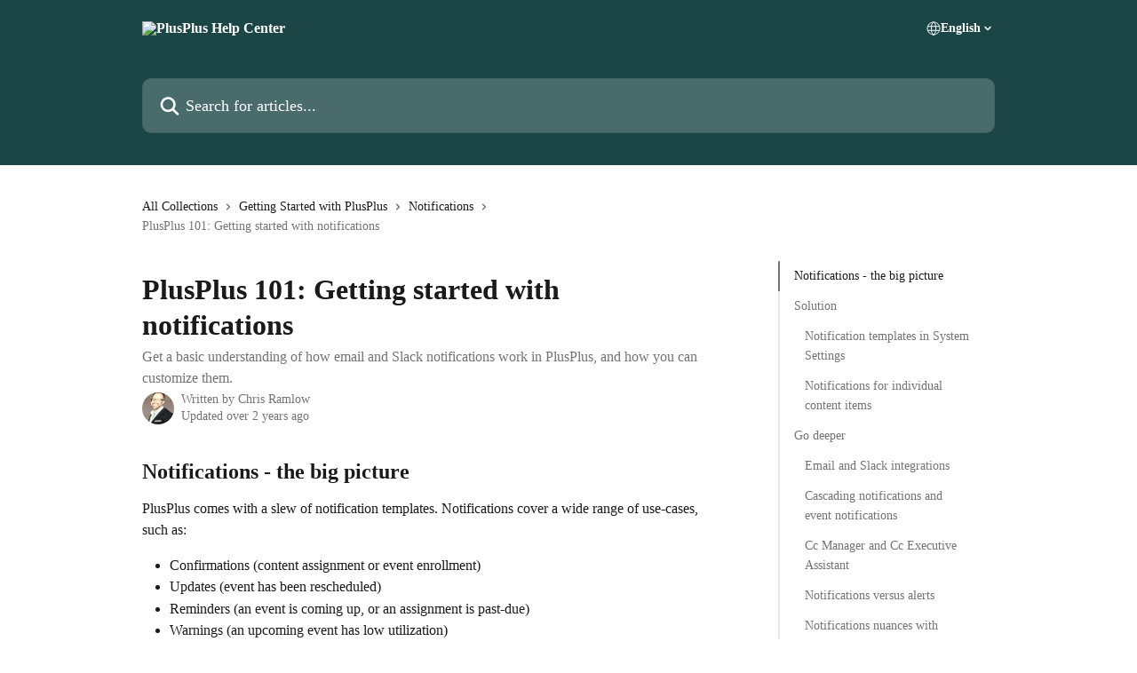

--- FILE ---
content_type: text/html; charset=utf-8
request_url: http://help.plusplus.app/en/articles/6177144-plusplus-101-getting-started-with-notifications
body_size: 19190
content:
<!DOCTYPE html><html lang="en"><head><meta charSet="utf-8" data-next-head=""/><title data-next-head="">PlusPlus 101: Getting started with notifications | PlusPlus Help Center</title><meta property="og:title" content="PlusPlus 101: Getting started with notifications | PlusPlus Help Center" data-next-head=""/><meta name="twitter:title" content="PlusPlus 101: Getting started with notifications | PlusPlus Help Center" data-next-head=""/><meta property="og:description" content="Get a basic understanding of how email and Slack notifications work in PlusPlus, and how you can customize them." data-next-head=""/><meta name="twitter:description" content="Get a basic understanding of how email and Slack notifications work in PlusPlus, and how you can customize them." data-next-head=""/><meta name="description" content="Get a basic understanding of how email and Slack notifications work in PlusPlus, and how you can customize them." data-next-head=""/><meta property="og:type" content="article" data-next-head=""/><meta property="og:image" content="https://downloads.intercomcdn.com/i/o/558628/5ff3b36707289ce85a2a1118/8f1924fb02b78c1fb6149580d68f34ec.png" data-next-head=""/><meta property="twitter:image" content="https://downloads.intercomcdn.com/i/o/558628/5ff3b36707289ce85a2a1118/8f1924fb02b78c1fb6149580d68f34ec.png" data-next-head=""/><meta name="robots" content="all" data-next-head=""/><meta name="viewport" content="width=device-width, initial-scale=1" data-next-head=""/><link href="https://intercom.help/plusplusco/assets/favicon" rel="icon" data-next-head=""/><link rel="canonical" href="http://help.plusplus.app/en/articles/6177144-plusplus-101-getting-started-with-notifications" data-next-head=""/><link rel="alternate" href="http://help.plusplus.app/en/articles/6177144-plusplus-101-getting-started-with-notifications" hrefLang="en" data-next-head=""/><link rel="alternate" href="http://help.plusplus.app/en/articles/6177144-plusplus-101-getting-started-with-notifications" hrefLang="x-default" data-next-head=""/><link nonce="piauM7kBwU1+MVlzWMx1iJT8a36pkHL4+w1C5KnRJ4c=" rel="preload" href="https://static.intercomassets.com/_next/static/css/3141721a1e975790.css" as="style"/><link nonce="piauM7kBwU1+MVlzWMx1iJT8a36pkHL4+w1C5KnRJ4c=" rel="stylesheet" href="https://static.intercomassets.com/_next/static/css/3141721a1e975790.css" data-n-g=""/><link nonce="piauM7kBwU1+MVlzWMx1iJT8a36pkHL4+w1C5KnRJ4c=" rel="preload" href="https://static.intercomassets.com/_next/static/css/478e7021f61ff7f6.css" as="style"/><link nonce="piauM7kBwU1+MVlzWMx1iJT8a36pkHL4+w1C5KnRJ4c=" rel="stylesheet" href="https://static.intercomassets.com/_next/static/css/478e7021f61ff7f6.css"/><noscript data-n-css="piauM7kBwU1+MVlzWMx1iJT8a36pkHL4+w1C5KnRJ4c="></noscript><script defer="" nonce="piauM7kBwU1+MVlzWMx1iJT8a36pkHL4+w1C5KnRJ4c=" nomodule="" src="https://static.intercomassets.com/_next/static/chunks/polyfills-42372ed130431b0a.js"></script><script defer="" src="https://static.intercomassets.com/_next/static/chunks/4065.dc03f823da24a99e.js" nonce="piauM7kBwU1+MVlzWMx1iJT8a36pkHL4+w1C5KnRJ4c="></script><script src="https://static.intercomassets.com/_next/static/chunks/webpack-d3c2ad680b6bebc6.js" nonce="piauM7kBwU1+MVlzWMx1iJT8a36pkHL4+w1C5KnRJ4c=" defer=""></script><script src="https://static.intercomassets.com/_next/static/chunks/framework-1f1b8d38c1d86c61.js" nonce="piauM7kBwU1+MVlzWMx1iJT8a36pkHL4+w1C5KnRJ4c=" defer=""></script><script src="https://static.intercomassets.com/_next/static/chunks/main-e24faf3b633b0eb4.js" nonce="piauM7kBwU1+MVlzWMx1iJT8a36pkHL4+w1C5KnRJ4c=" defer=""></script><script src="https://static.intercomassets.com/_next/static/chunks/pages/_app-4836a2a3e79a3766.js" nonce="piauM7kBwU1+MVlzWMx1iJT8a36pkHL4+w1C5KnRJ4c=" defer=""></script><script src="https://static.intercomassets.com/_next/static/chunks/d0502abb-aa607f45f5026044.js" nonce="piauM7kBwU1+MVlzWMx1iJT8a36pkHL4+w1C5KnRJ4c=" defer=""></script><script src="https://static.intercomassets.com/_next/static/chunks/6190-ef428f6633b5a03f.js" nonce="piauM7kBwU1+MVlzWMx1iJT8a36pkHL4+w1C5KnRJ4c=" defer=""></script><script src="https://static.intercomassets.com/_next/static/chunks/5729-6d79ddfe1353a77c.js" nonce="piauM7kBwU1+MVlzWMx1iJT8a36pkHL4+w1C5KnRJ4c=" defer=""></script><script src="https://static.intercomassets.com/_next/static/chunks/2384-242e4a028ba58b01.js" nonce="piauM7kBwU1+MVlzWMx1iJT8a36pkHL4+w1C5KnRJ4c=" defer=""></script><script src="https://static.intercomassets.com/_next/static/chunks/4835-9db7cd232aae5617.js" nonce="piauM7kBwU1+MVlzWMx1iJT8a36pkHL4+w1C5KnRJ4c=" defer=""></script><script src="https://static.intercomassets.com/_next/static/chunks/2735-6fafbb9ff4abfca1.js" nonce="piauM7kBwU1+MVlzWMx1iJT8a36pkHL4+w1C5KnRJ4c=" defer=""></script><script src="https://static.intercomassets.com/_next/static/chunks/pages/%5BhelpCenterIdentifier%5D/%5Blocale%5D/articles/%5BarticleSlug%5D-0426bb822f2fd459.js" nonce="piauM7kBwU1+MVlzWMx1iJT8a36pkHL4+w1C5KnRJ4c=" defer=""></script><script src="https://static.intercomassets.com/_next/static/-CWjWTQvdPb6SB3S45uLC/_buildManifest.js" nonce="piauM7kBwU1+MVlzWMx1iJT8a36pkHL4+w1C5KnRJ4c=" defer=""></script><script src="https://static.intercomassets.com/_next/static/-CWjWTQvdPb6SB3S45uLC/_ssgManifest.js" nonce="piauM7kBwU1+MVlzWMx1iJT8a36pkHL4+w1C5KnRJ4c=" defer=""></script><meta name="sentry-trace" content="f673b9bb8d804094c9020f654317760f-1a64487e31ebeb86-0"/><meta name="baggage" content="sentry-environment=production,sentry-release=615059e7e8857b6056b131991cc50aec3a9a766c,sentry-public_key=187f842308a64dea9f1f64d4b1b9c298,sentry-trace_id=f673b9bb8d804094c9020f654317760f,sentry-org_id=2129,sentry-sampled=false,sentry-sample_rand=0.8064745982994947,sentry-sample_rate=0"/><style id="__jsx-3138351912">:root{--body-bg: rgb(255, 255, 255);
--body-image: none;
--body-bg-rgb: 255, 255, 255;
--body-border: rgb(230, 230, 230);
--body-primary-color: #1a1a1a;
--body-secondary-color: #737373;
--body-reaction-bg: rgb(242, 242, 242);
--body-reaction-text-color: rgb(64, 64, 64);
--body-toc-active-border: #737373;
--body-toc-inactive-border: #f2f2f2;
--body-toc-inactive-color: #737373;
--body-toc-active-font-weight: 400;
--body-table-border: rgb(204, 204, 204);
--body-color: hsl(0, 0%, 0%);
--footer-bg: rgb(28, 70, 70);
--footer-image: none;
--footer-border: rgb(43, 106, 106);
--footer-color: hsl(0, 0%, 100%);
--header-bg: rgb(28, 70, 70);
--header-image: none;
--header-color: hsl(0, 0%, 100%);
--collection-card-bg: rgb(255, 255, 255);
--collection-card-image: none;
--collection-card-color: hsl(180, 87%, 15%);
--card-bg: rgb(255, 255, 255);
--card-border-color: rgb(230, 230, 230);
--card-border-inner-radius: 6px;
--card-border-radius: 8px;
--card-shadow: 0 1px 2px 0 rgb(0 0 0 / 0.05);
--search-bar-border-radius: 10px;
--search-bar-width: 100%;
--ticket-blue-bg-color: #dce1f9;
--ticket-blue-text-color: #334bfa;
--ticket-green-bg-color: #d7efdc;
--ticket-green-text-color: #0f7134;
--ticket-orange-bg-color: #ffebdb;
--ticket-orange-text-color: #b24d00;
--ticket-red-bg-color: #ffdbdb;
--ticket-red-text-color: #df2020;
--header-height: 245px;
--header-subheader-background-color: #000000;
--header-subheader-font-color: #FFFFFF;
--content-block-bg: rgb(255, 255, 255);
--content-block-image: none;
--content-block-color: hsl(0, 0%, 10%);
--content-block-button-bg: rgb(51, 75, 250);
--content-block-button-image: none;
--content-block-button-color: hsl(0, 0%, 100%);
--content-block-button-radius: 6px;
--primary-color: hsl(180, 87%, 15%);
--primary-color-alpha-10: hsla(180, 87%, 15%, 0.1);
--primary-color-alpha-60: hsla(180, 87%, 15%, 0.6);
--text-on-primary-color: #ffffff}</style><style id="__jsx-2179010651">:root{--font-family-primary: 'Roboto', 'Roboto Fallback'}</style><style id="__jsx-2143279725">:root{--font-family-secondary: 'Roboto', 'Roboto Fallback'}</style><style id="__jsx-cf6f0ea00fa5c760">.fade-background.jsx-cf6f0ea00fa5c760{background:radial-gradient(333.38%100%at 50%0%,rgba(var(--body-bg-rgb),0)0%,rgba(var(--body-bg-rgb),.00925356)11.67%,rgba(var(--body-bg-rgb),.0337355)21.17%,rgba(var(--body-bg-rgb),.0718242)28.85%,rgba(var(--body-bg-rgb),.121898)35.03%,rgba(var(--body-bg-rgb),.182336)40.05%,rgba(var(--body-bg-rgb),.251516)44.25%,rgba(var(--body-bg-rgb),.327818)47.96%,rgba(var(--body-bg-rgb),.409618)51.51%,rgba(var(--body-bg-rgb),.495297)55.23%,rgba(var(--body-bg-rgb),.583232)59.47%,rgba(var(--body-bg-rgb),.671801)64.55%,rgba(var(--body-bg-rgb),.759385)70.81%,rgba(var(--body-bg-rgb),.84436)78.58%,rgba(var(--body-bg-rgb),.9551)88.2%,rgba(var(--body-bg-rgb),1)100%),var(--header-image),var(--header-bg);background-size:cover;background-position-x:center}</style><style id="__jsx-27f84a20f81f6ce9">.table-of-contents::-webkit-scrollbar{width:8px}.table-of-contents::-webkit-scrollbar-thumb{background-color:#f2f2f2;border-radius:8px}</style><style id="__jsx-a49d9ef8a9865a27">.table_of_contents.jsx-a49d9ef8a9865a27{max-width:260px;min-width:260px}</style><style id="__jsx-62724fba150252e0">.related_articles section a{color:initial}</style><style id="__jsx-4bed0c08ce36899e">.article_body a:not(.intercom-h2b-button){color:var(--primary-color)}article a.intercom-h2b-button{background-color:var(--primary-color);border:0}.zendesk-article table{overflow-x:scroll!important;display:block!important;height:auto!important}.intercom-interblocks-unordered-nested-list ul,.intercom-interblocks-ordered-nested-list ol{margin-top:16px;margin-bottom:16px}.intercom-interblocks-unordered-nested-list ul .intercom-interblocks-unordered-nested-list ul,.intercom-interblocks-unordered-nested-list ul .intercom-interblocks-ordered-nested-list ol,.intercom-interblocks-ordered-nested-list ol .intercom-interblocks-ordered-nested-list ol,.intercom-interblocks-ordered-nested-list ol .intercom-interblocks-unordered-nested-list ul{margin-top:0;margin-bottom:0}.intercom-interblocks-image a:focus{outline-offset:3px}</style></head><body><div id="__next"><div dir="ltr" class="h-full w-full"><span class="hidden">Copyright 2023. Intercom Inc.

      Licensed under the Apache License, Version 2.0 (the &quot;License&quot;);
      you may not use this file except in compliance with the License.
      You may obtain a copy of the License at

          http://www.apache.org/licenses/LICENSE-2.0

      Unless required by applicable law or agreed to in writing, software
      distributed under the License is distributed on an &quot;AS IS&quot; BASIS,
      WITHOUT WARRANTIES OR CONDITIONS OF ANY KIND, either express or implied.
      See the License for the specific language governing permissions and
      limitations under the License.</span><span class="hidden">Copyright 2023. Intercom Inc.

      Licensed under the Apache License, Version 2.0 (the &quot;License&quot;);
      you may not use this file except in compliance with the License.
      You may obtain a copy of the License at

          http://www.apache.org/licenses/LICENSE-2.0

      Unless required by applicable law or agreed to in writing, software
      distributed under the License is distributed on an &quot;AS IS&quot; BASIS,
      WITHOUT WARRANTIES OR CONDITIONS OF ANY KIND, either express or implied.
      See the License for the specific language governing permissions and
      limitations under the License.</span><a href="#main-content" class="sr-only font-bold text-header-color focus:not-sr-only focus:absolute focus:left-4 focus:top-4 focus:z-50" aria-roledescription="Link, Press control-option-right-arrow to exit">Skip to main content</a><main class="header__lite"><header id="header" data-testid="header" class="jsx-cf6f0ea00fa5c760 flex flex-col text-header-color"><div class="jsx-cf6f0ea00fa5c760 relative flex grow flex-col mb-9 bg-header-bg bg-header-image bg-cover bg-center pb-9"><div id="sr-announcement" aria-live="polite" class="jsx-cf6f0ea00fa5c760 sr-only"></div><div class="jsx-cf6f0ea00fa5c760 flex h-full flex-col items-center marker:shrink-0"><section class="relative flex w-full flex-col mb-6 pb-6"><div class="header__meta_wrapper flex justify-center px-5 pt-6 leading-none sm:px-10"><div class="flex items-center w-240" data-testid="subheader-container"><div class="mo__body header__site_name"><div class="header__logo"><a href="/en/"><img src="https://downloads.intercomcdn.com/i/o/558639/39f9f6b5f0e47c79e9bca0fe/93686c393df85058f711a658d32efb46.gif" height="74" alt="PlusPlus Help Center"/></a></div></div><div><div class="flex items-center font-semibold"><div class="flex items-center md:hidden" data-testid="small-screen-children"><button class="flex items-center border-none bg-transparent px-1.5" data-testid="hamburger-menu-button" aria-label="Open menu"><svg width="24" height="24" viewBox="0 0 16 16" xmlns="http://www.w3.org/2000/svg" class="fill-current"><path d="M1.86861 2C1.38889 2 1 2.3806 1 2.85008C1 3.31957 1.38889 3.70017 1.86861 3.70017H14.1314C14.6111 3.70017 15 3.31957 15 2.85008C15 2.3806 14.6111 2 14.1314 2H1.86861Z"></path><path d="M1 8C1 7.53051 1.38889 7.14992 1.86861 7.14992H14.1314C14.6111 7.14992 15 7.53051 15 8C15 8.46949 14.6111 8.85008 14.1314 8.85008H1.86861C1.38889 8.85008 1 8.46949 1 8Z"></path><path d="M1 13.1499C1 12.6804 1.38889 12.2998 1.86861 12.2998H14.1314C14.6111 12.2998 15 12.6804 15 13.1499C15 13.6194 14.6111 14 14.1314 14H1.86861C1.38889 14 1 13.6194 1 13.1499Z"></path></svg></button><div class="fixed right-0 top-0 z-50 h-full w-full hidden" data-testid="hamburger-menu"><div class="flex h-full w-full justify-end bg-black bg-opacity-30"><div class="flex h-fit w-full flex-col bg-white opacity-100 sm:h-full sm:w-1/2"><button class="text-body-font flex items-center self-end border-none bg-transparent pr-6 pt-6" data-testid="hamburger-menu-close-button" aria-label="Close menu"><svg width="24" height="24" viewBox="0 0 16 16" xmlns="http://www.w3.org/2000/svg"><path d="M3.5097 3.5097C3.84165 3.17776 4.37984 3.17776 4.71178 3.5097L7.99983 6.79775L11.2879 3.5097C11.6198 3.17776 12.158 3.17776 12.49 3.5097C12.8219 3.84165 12.8219 4.37984 12.49 4.71178L9.20191 7.99983L12.49 11.2879C12.8219 11.6198 12.8219 12.158 12.49 12.49C12.158 12.8219 11.6198 12.8219 11.2879 12.49L7.99983 9.20191L4.71178 12.49C4.37984 12.8219 3.84165 12.8219 3.5097 12.49C3.17776 12.158 3.17776 11.6198 3.5097 11.2879L6.79775 7.99983L3.5097 4.71178C3.17776 4.37984 3.17776 3.84165 3.5097 3.5097Z"></path></svg></button><nav class="flex flex-col pl-4 text-black"><div class="relative cursor-pointer has-[:focus]:outline"><select class="peer absolute z-10 block h-6 w-full cursor-pointer opacity-0 md:text-base" aria-label="Change language" id="language-selector"><option value="/en/articles/6177144-plusplus-101-getting-started-with-notifications" class="text-black" selected="">English</option></select><div class="mb-10 ml-5 flex items-center gap-1 text-md hover:opacity-80 peer-hover:opacity-80 md:m-0 md:ml-3 md:text-base" aria-hidden="true"><svg id="locale-picker-globe" width="16" height="16" viewBox="0 0 16 16" fill="none" xmlns="http://www.w3.org/2000/svg" class="shrink-0" aria-hidden="true"><path d="M8 15C11.866 15 15 11.866 15 8C15 4.13401 11.866 1 8 1C4.13401 1 1 4.13401 1 8C1 11.866 4.13401 15 8 15Z" stroke="currentColor" stroke-linecap="round" stroke-linejoin="round"></path><path d="M8 15C9.39949 15 10.534 11.866 10.534 8C10.534 4.13401 9.39949 1 8 1C6.60051 1 5.466 4.13401 5.466 8C5.466 11.866 6.60051 15 8 15Z" stroke="currentColor" stroke-linecap="round" stroke-linejoin="round"></path><path d="M1.448 5.75989H14.524" stroke="currentColor" stroke-linecap="round" stroke-linejoin="round"></path><path d="M1.448 10.2402H14.524" stroke="currentColor" stroke-linecap="round" stroke-linejoin="round"></path></svg>English<svg id="locale-picker-arrow" width="16" height="16" viewBox="0 0 16 16" fill="none" xmlns="http://www.w3.org/2000/svg" class="shrink-0" aria-hidden="true"><path d="M5 6.5L8.00093 9.5L11 6.50187" stroke="currentColor" stroke-width="1.5" stroke-linecap="round" stroke-linejoin="round"></path></svg></div></div></nav></div></div></div></div><nav class="hidden items-center md:flex" data-testid="large-screen-children"><div class="relative cursor-pointer has-[:focus]:outline"><select class="peer absolute z-10 block h-6 w-full cursor-pointer opacity-0 md:text-base" aria-label="Change language" id="language-selector"><option value="/en/articles/6177144-plusplus-101-getting-started-with-notifications" class="text-black" selected="">English</option></select><div class="mb-10 ml-5 flex items-center gap-1 text-md hover:opacity-80 peer-hover:opacity-80 md:m-0 md:ml-3 md:text-base" aria-hidden="true"><svg id="locale-picker-globe" width="16" height="16" viewBox="0 0 16 16" fill="none" xmlns="http://www.w3.org/2000/svg" class="shrink-0" aria-hidden="true"><path d="M8 15C11.866 15 15 11.866 15 8C15 4.13401 11.866 1 8 1C4.13401 1 1 4.13401 1 8C1 11.866 4.13401 15 8 15Z" stroke="currentColor" stroke-linecap="round" stroke-linejoin="round"></path><path d="M8 15C9.39949 15 10.534 11.866 10.534 8C10.534 4.13401 9.39949 1 8 1C6.60051 1 5.466 4.13401 5.466 8C5.466 11.866 6.60051 15 8 15Z" stroke="currentColor" stroke-linecap="round" stroke-linejoin="round"></path><path d="M1.448 5.75989H14.524" stroke="currentColor" stroke-linecap="round" stroke-linejoin="round"></path><path d="M1.448 10.2402H14.524" stroke="currentColor" stroke-linecap="round" stroke-linejoin="round"></path></svg>English<svg id="locale-picker-arrow" width="16" height="16" viewBox="0 0 16 16" fill="none" xmlns="http://www.w3.org/2000/svg" class="shrink-0" aria-hidden="true"><path d="M5 6.5L8.00093 9.5L11 6.50187" stroke="currentColor" stroke-width="1.5" stroke-linecap="round" stroke-linejoin="round"></path></svg></div></div></nav></div></div></div></div></section><section class="relative mx-5 flex h-full w-full flex-col items-center px-5 sm:px-10"><div class="flex h-full max-w-full flex-col w-240 justify-end" data-testid="main-header-container"><div id="search-bar" class="relative w-full"><form action="/en/" autoComplete="off"><div class="flex w-full flex-col items-start"><div class="relative flex w-full sm:w-search-bar"><label for="search-input" class="sr-only">Search for articles...</label><input id="search-input" type="text" autoComplete="off" class="peer w-full rounded-search-bar border border-black-alpha-8 bg-white-alpha-20 p-4 ps-12 font-secondary text-lg text-header-color shadow-search-bar outline-none transition ease-linear placeholder:text-header-color hover:bg-white-alpha-27 hover:shadow-search-bar-hover focus:border-transparent focus:bg-white focus:text-black-10 focus:shadow-search-bar-focused placeholder:focus:text-black-45" placeholder="Search for articles..." name="q" aria-label="Search for articles..." value=""/><div class="absolute inset-y-0 start-0 flex items-center fill-header-color peer-focus-visible:fill-black-45 pointer-events-none ps-5"><svg width="22" height="21" viewBox="0 0 22 21" xmlns="http://www.w3.org/2000/svg" class="fill-inherit" aria-hidden="true"><path fill-rule="evenodd" clip-rule="evenodd" d="M3.27485 8.7001C3.27485 5.42781 5.92757 2.7751 9.19985 2.7751C12.4721 2.7751 15.1249 5.42781 15.1249 8.7001C15.1249 11.9724 12.4721 14.6251 9.19985 14.6251C5.92757 14.6251 3.27485 11.9724 3.27485 8.7001ZM9.19985 0.225098C4.51924 0.225098 0.724854 4.01948 0.724854 8.7001C0.724854 13.3807 4.51924 17.1751 9.19985 17.1751C11.0802 17.1751 12.8176 16.5627 14.2234 15.5265L19.0981 20.4013C19.5961 20.8992 20.4033 20.8992 20.9013 20.4013C21.3992 19.9033 21.3992 19.0961 20.9013 18.5981L16.0264 13.7233C17.0625 12.3176 17.6749 10.5804 17.6749 8.7001C17.6749 4.01948 13.8805 0.225098 9.19985 0.225098Z"></path></svg></div></div></div></form></div></div></section></div></div></header><div class="z-1 flex shrink-0 grow basis-auto justify-center px-5 sm:px-10"><section data-testid="main-content" id="main-content" class="max-w-full w-240"><section data-testid="article-section" class="section section__article"><div class="flex-row-reverse justify-between flex"><div class="jsx-a49d9ef8a9865a27 w-61 sticky top-8 ml-7 max-w-61 self-start max-lg:hidden mt-16"><div class="jsx-27f84a20f81f6ce9 table-of-contents max-h-[calc(100vh-96px)] overflow-y-auto rounded-2xl text-body-primary-color hover:text-primary max-lg:border max-lg:border-solid max-lg:border-body-border max-lg:shadow-solid-1"><div data-testid="toc-dropdown" class="jsx-27f84a20f81f6ce9 hidden cursor-pointer justify-between border-b max-lg:flex max-lg:flex-row max-lg:border-x-0 max-lg:border-t-0 max-lg:border-solid max-lg:border-b-body-border"><div class="jsx-27f84a20f81f6ce9 my-2 max-lg:pl-4">Table of contents</div><div class="jsx-27f84a20f81f6ce9 "><svg class="ml-2 mr-4 mt-3 transition-transform" transform="rotate(180)" width="16" height="16" fill="none" xmlns="http://www.w3.org/2000/svg"><path fill-rule="evenodd" clip-rule="evenodd" d="M3.93353 5.93451C4.24595 5.62209 4.75248 5.62209 5.0649 5.93451L7.99922 8.86882L10.9335 5.93451C11.246 5.62209 11.7525 5.62209 12.0649 5.93451C12.3773 6.24693 12.3773 6.75346 12.0649 7.06588L8.5649 10.5659C8.25249 10.8783 7.74595 10.8783 7.43353 10.5659L3.93353 7.06588C3.62111 6.75346 3.62111 6.24693 3.93353 5.93451Z" fill="currentColor"></path></svg></div></div><div data-testid="toc-body" class="jsx-27f84a20f81f6ce9 my-2"><section data-testid="toc-section-0" class="jsx-27f84a20f81f6ce9 flex border-y-0 border-e-0 border-s-2 border-solid py-1.5 max-lg:border-none border-body-toc-active-border px-4"><a id="#h_9a03c1d522" href="#h_9a03c1d522" data-testid="toc-link-0" class="jsx-27f84a20f81f6ce9 w-full no-underline hover:text-body-primary-color max-lg:inline-block max-lg:text-body-primary-color max-lg:hover:text-primary lg:text-base font-toc-active text-body-primary-color"></a></section><section data-testid="toc-section-1" class="jsx-27f84a20f81f6ce9 flex border-y-0 border-e-0 border-s-2 border-solid py-1.5 max-lg:border-none px-4"><a id="#h_e434947be9" href="#h_e434947be9" data-testid="toc-link-1" class="jsx-27f84a20f81f6ce9 w-full no-underline hover:text-body-primary-color max-lg:inline-block max-lg:text-body-primary-color max-lg:hover:text-primary lg:text-base text-body-toc-inactive-color"></a></section><section data-testid="toc-section-2" class="jsx-27f84a20f81f6ce9 flex border-y-0 border-e-0 border-s-2 border-solid py-1.5 max-lg:border-none px-7"><a id="#h_3b1f1d24fb" href="#h_3b1f1d24fb" data-testid="toc-link-2" class="jsx-27f84a20f81f6ce9 w-full no-underline hover:text-body-primary-color max-lg:inline-block max-lg:text-body-primary-color max-lg:hover:text-primary lg:text-base text-body-toc-inactive-color"></a></section><section data-testid="toc-section-3" class="jsx-27f84a20f81f6ce9 flex border-y-0 border-e-0 border-s-2 border-solid py-1.5 max-lg:border-none px-7"><a id="#h_91fa71953c" href="#h_91fa71953c" data-testid="toc-link-3" class="jsx-27f84a20f81f6ce9 w-full no-underline hover:text-body-primary-color max-lg:inline-block max-lg:text-body-primary-color max-lg:hover:text-primary lg:text-base text-body-toc-inactive-color"></a></section><section data-testid="toc-section-4" class="jsx-27f84a20f81f6ce9 flex border-y-0 border-e-0 border-s-2 border-solid py-1.5 max-lg:border-none px-4"><a id="#h_8629b91cbb" href="#h_8629b91cbb" data-testid="toc-link-4" class="jsx-27f84a20f81f6ce9 w-full no-underline hover:text-body-primary-color max-lg:inline-block max-lg:text-body-primary-color max-lg:hover:text-primary lg:text-base text-body-toc-inactive-color"></a></section><section data-testid="toc-section-5" class="jsx-27f84a20f81f6ce9 flex border-y-0 border-e-0 border-s-2 border-solid py-1.5 max-lg:border-none px-7"><a id="#h_e46856818d" href="#h_e46856818d" data-testid="toc-link-5" class="jsx-27f84a20f81f6ce9 w-full no-underline hover:text-body-primary-color max-lg:inline-block max-lg:text-body-primary-color max-lg:hover:text-primary lg:text-base text-body-toc-inactive-color"></a></section><section data-testid="toc-section-6" class="jsx-27f84a20f81f6ce9 flex border-y-0 border-e-0 border-s-2 border-solid py-1.5 max-lg:border-none px-7"><a id="#h_a68d1da7e4" href="#h_a68d1da7e4" data-testid="toc-link-6" class="jsx-27f84a20f81f6ce9 w-full no-underline hover:text-body-primary-color max-lg:inline-block max-lg:text-body-primary-color max-lg:hover:text-primary lg:text-base text-body-toc-inactive-color"></a></section><section data-testid="toc-section-7" class="jsx-27f84a20f81f6ce9 flex border-y-0 border-e-0 border-s-2 border-solid py-1.5 max-lg:border-none px-7"><a id="#h_1e5a08e143" href="#h_1e5a08e143" data-testid="toc-link-7" class="jsx-27f84a20f81f6ce9 w-full no-underline hover:text-body-primary-color max-lg:inline-block max-lg:text-body-primary-color max-lg:hover:text-primary lg:text-base text-body-toc-inactive-color"></a></section><section data-testid="toc-section-8" class="jsx-27f84a20f81f6ce9 flex border-y-0 border-e-0 border-s-2 border-solid py-1.5 max-lg:border-none px-7"><a id="#h_b9bf31d581" href="#h_b9bf31d581" data-testid="toc-link-8" class="jsx-27f84a20f81f6ce9 w-full no-underline hover:text-body-primary-color max-lg:inline-block max-lg:text-body-primary-color max-lg:hover:text-primary lg:text-base text-body-toc-inactive-color"></a></section><section data-testid="toc-section-9" class="jsx-27f84a20f81f6ce9 flex border-y-0 border-e-0 border-s-2 border-solid py-1.5 max-lg:border-none px-7"><a id="#h_d0e06ae869" href="#h_d0e06ae869" data-testid="toc-link-9" class="jsx-27f84a20f81f6ce9 w-full no-underline hover:text-body-primary-color max-lg:inline-block max-lg:text-body-primary-color max-lg:hover:text-primary lg:text-base text-body-toc-inactive-color"></a></section><section data-testid="toc-section-10" class="jsx-27f84a20f81f6ce9 flex border-y-0 border-e-0 border-s-2 border-solid py-1.5 max-lg:border-none px-4"><a id="#h_4c20473f79" href="#h_4c20473f79" data-testid="toc-link-10" class="jsx-27f84a20f81f6ce9 w-full no-underline hover:text-body-primary-color max-lg:inline-block max-lg:text-body-primary-color max-lg:hover:text-primary lg:text-base text-body-toc-inactive-color"></a></section></div></div></div><div class="relative z-3 w-full lg:max-w-160 "><div class="flex pb-6 max-md:pb-2 lg:max-w-160"><div tabindex="-1" class="focus:outline-none"><div class="flex flex-wrap items-baseline pb-4 text-base" tabindex="0" role="navigation" aria-label="Breadcrumb"><a href="/en/" class="pr-2 text-body-primary-color no-underline hover:text-body-secondary-color">All Collections</a><div class="pr-2" aria-hidden="true"><svg width="6" height="10" viewBox="0 0 6 10" class="block h-2 w-2 fill-body-secondary-color rtl:rotate-180" xmlns="http://www.w3.org/2000/svg"><path fill-rule="evenodd" clip-rule="evenodd" d="M0.648862 0.898862C0.316916 1.23081 0.316916 1.769 0.648862 2.10094L3.54782 4.9999L0.648862 7.89886C0.316916 8.23081 0.316917 8.769 0.648862 9.10094C0.980808 9.43289 1.519 9.43289 1.85094 9.10094L5.35094 5.60094C5.68289 5.269 5.68289 4.73081 5.35094 4.39886L1.85094 0.898862C1.519 0.566916 0.980807 0.566916 0.648862 0.898862Z"></path></svg></div><a href="http://help.plusplus.app/en/collections/2358527-getting-started-with-plusplus" class="pr-2 text-body-primary-color no-underline hover:text-body-secondary-color" data-testid="breadcrumb-0">Getting Started with PlusPlus</a><div class="pr-2" aria-hidden="true"><svg width="6" height="10" viewBox="0 0 6 10" class="block h-2 w-2 fill-body-secondary-color rtl:rotate-180" xmlns="http://www.w3.org/2000/svg"><path fill-rule="evenodd" clip-rule="evenodd" d="M0.648862 0.898862C0.316916 1.23081 0.316916 1.769 0.648862 2.10094L3.54782 4.9999L0.648862 7.89886C0.316916 8.23081 0.316917 8.769 0.648862 9.10094C0.980808 9.43289 1.519 9.43289 1.85094 9.10094L5.35094 5.60094C5.68289 5.269 5.68289 4.73081 5.35094 4.39886L1.85094 0.898862C1.519 0.566916 0.980807 0.566916 0.648862 0.898862Z"></path></svg></div><a href="http://help.plusplus.app/en/collections/3620872-notifications" class="pr-2 text-body-primary-color no-underline hover:text-body-secondary-color" data-testid="breadcrumb-1">Notifications</a><div class="pr-2" aria-hidden="true"><svg width="6" height="10" viewBox="0 0 6 10" class="block h-2 w-2 fill-body-secondary-color rtl:rotate-180" xmlns="http://www.w3.org/2000/svg"><path fill-rule="evenodd" clip-rule="evenodd" d="M0.648862 0.898862C0.316916 1.23081 0.316916 1.769 0.648862 2.10094L3.54782 4.9999L0.648862 7.89886C0.316916 8.23081 0.316917 8.769 0.648862 9.10094C0.980808 9.43289 1.519 9.43289 1.85094 9.10094L5.35094 5.60094C5.68289 5.269 5.68289 4.73081 5.35094 4.39886L1.85094 0.898862C1.519 0.566916 0.980807 0.566916 0.648862 0.898862Z"></path></svg></div><div class="text-body-secondary-color">PlusPlus 101: Getting started with notifications</div></div></div></div><div class=""><div class="article intercom-force-break"><div class="mb-10 max-lg:mb-6"><div class="flex flex-col gap-4"><div class="flex flex-col"><h1 class="mb-1 font-primary text-2xl font-bold leading-10 text-body-primary-color">PlusPlus 101: Getting started with notifications</h1><div class="text-md font-normal leading-normal text-body-secondary-color"><p>Get a basic understanding of how email and Slack notifications work in PlusPlus, and how you can customize them.</p></div></div><div class="avatar"><div class="avatar__photo"><img width="24" height="24" src="https://static.intercomassets.com/avatars/5624411/square_128/LinkedIn2022-1657576536.jpg" alt="Chris Ramlow avatar" class="inline-flex items-center justify-center rounded-full bg-primary text-lg font-bold leading-6 text-primary-text shadow-solid-2 shadow-body-bg [&amp;:nth-child(n+2)]:hidden lg:[&amp;:nth-child(n+2)]:inline-flex h-8 w-8 sm:h-9 sm:w-9"/></div><div class="avatar__info -mt-0.5 text-base"><span class="text-body-secondary-color"><div>Written by <span>Chris Ramlow</span></div> <!-- -->Updated over 2 years ago</span></div></div></div></div><div class="jsx-4bed0c08ce36899e flex-col"><div class="jsx-4bed0c08ce36899e mb-7 ml-0 text-md max-messenger:mb-6 lg:hidden"><div class="jsx-27f84a20f81f6ce9 table-of-contents max-h-[calc(100vh-96px)] overflow-y-auto rounded-2xl text-body-primary-color hover:text-primary max-lg:border max-lg:border-solid max-lg:border-body-border max-lg:shadow-solid-1"><div data-testid="toc-dropdown" class="jsx-27f84a20f81f6ce9 hidden cursor-pointer justify-between border-b max-lg:flex max-lg:flex-row max-lg:border-x-0 max-lg:border-t-0 max-lg:border-solid max-lg:border-b-body-border border-b-0"><div class="jsx-27f84a20f81f6ce9 my-2 max-lg:pl-4">Table of contents</div><div class="jsx-27f84a20f81f6ce9 "><svg class="ml-2 mr-4 mt-3 transition-transform" transform="" width="16" height="16" fill="none" xmlns="http://www.w3.org/2000/svg"><path fill-rule="evenodd" clip-rule="evenodd" d="M3.93353 5.93451C4.24595 5.62209 4.75248 5.62209 5.0649 5.93451L7.99922 8.86882L10.9335 5.93451C11.246 5.62209 11.7525 5.62209 12.0649 5.93451C12.3773 6.24693 12.3773 6.75346 12.0649 7.06588L8.5649 10.5659C8.25249 10.8783 7.74595 10.8783 7.43353 10.5659L3.93353 7.06588C3.62111 6.75346 3.62111 6.24693 3.93353 5.93451Z" fill="currentColor"></path></svg></div></div><div data-testid="toc-body" class="jsx-27f84a20f81f6ce9 hidden my-2"><section data-testid="toc-section-0" class="jsx-27f84a20f81f6ce9 flex border-y-0 border-e-0 border-s-2 border-solid py-1.5 max-lg:border-none border-body-toc-active-border px-4"><a id="#h_9a03c1d522" href="#h_9a03c1d522" data-testid="toc-link-0" class="jsx-27f84a20f81f6ce9 w-full no-underline hover:text-body-primary-color max-lg:inline-block max-lg:text-body-primary-color max-lg:hover:text-primary lg:text-base font-toc-active text-body-primary-color"></a></section><section data-testid="toc-section-1" class="jsx-27f84a20f81f6ce9 flex border-y-0 border-e-0 border-s-2 border-solid py-1.5 max-lg:border-none px-4"><a id="#h_e434947be9" href="#h_e434947be9" data-testid="toc-link-1" class="jsx-27f84a20f81f6ce9 w-full no-underline hover:text-body-primary-color max-lg:inline-block max-lg:text-body-primary-color max-lg:hover:text-primary lg:text-base text-body-toc-inactive-color"></a></section><section data-testid="toc-section-2" class="jsx-27f84a20f81f6ce9 flex border-y-0 border-e-0 border-s-2 border-solid py-1.5 max-lg:border-none px-7"><a id="#h_3b1f1d24fb" href="#h_3b1f1d24fb" data-testid="toc-link-2" class="jsx-27f84a20f81f6ce9 w-full no-underline hover:text-body-primary-color max-lg:inline-block max-lg:text-body-primary-color max-lg:hover:text-primary lg:text-base text-body-toc-inactive-color"></a></section><section data-testid="toc-section-3" class="jsx-27f84a20f81f6ce9 flex border-y-0 border-e-0 border-s-2 border-solid py-1.5 max-lg:border-none px-7"><a id="#h_91fa71953c" href="#h_91fa71953c" data-testid="toc-link-3" class="jsx-27f84a20f81f6ce9 w-full no-underline hover:text-body-primary-color max-lg:inline-block max-lg:text-body-primary-color max-lg:hover:text-primary lg:text-base text-body-toc-inactive-color"></a></section><section data-testid="toc-section-4" class="jsx-27f84a20f81f6ce9 flex border-y-0 border-e-0 border-s-2 border-solid py-1.5 max-lg:border-none px-4"><a id="#h_8629b91cbb" href="#h_8629b91cbb" data-testid="toc-link-4" class="jsx-27f84a20f81f6ce9 w-full no-underline hover:text-body-primary-color max-lg:inline-block max-lg:text-body-primary-color max-lg:hover:text-primary lg:text-base text-body-toc-inactive-color"></a></section><section data-testid="toc-section-5" class="jsx-27f84a20f81f6ce9 flex border-y-0 border-e-0 border-s-2 border-solid py-1.5 max-lg:border-none px-7"><a id="#h_e46856818d" href="#h_e46856818d" data-testid="toc-link-5" class="jsx-27f84a20f81f6ce9 w-full no-underline hover:text-body-primary-color max-lg:inline-block max-lg:text-body-primary-color max-lg:hover:text-primary lg:text-base text-body-toc-inactive-color"></a></section><section data-testid="toc-section-6" class="jsx-27f84a20f81f6ce9 flex border-y-0 border-e-0 border-s-2 border-solid py-1.5 max-lg:border-none px-7"><a id="#h_a68d1da7e4" href="#h_a68d1da7e4" data-testid="toc-link-6" class="jsx-27f84a20f81f6ce9 w-full no-underline hover:text-body-primary-color max-lg:inline-block max-lg:text-body-primary-color max-lg:hover:text-primary lg:text-base text-body-toc-inactive-color"></a></section><section data-testid="toc-section-7" class="jsx-27f84a20f81f6ce9 flex border-y-0 border-e-0 border-s-2 border-solid py-1.5 max-lg:border-none px-7"><a id="#h_1e5a08e143" href="#h_1e5a08e143" data-testid="toc-link-7" class="jsx-27f84a20f81f6ce9 w-full no-underline hover:text-body-primary-color max-lg:inline-block max-lg:text-body-primary-color max-lg:hover:text-primary lg:text-base text-body-toc-inactive-color"></a></section><section data-testid="toc-section-8" class="jsx-27f84a20f81f6ce9 flex border-y-0 border-e-0 border-s-2 border-solid py-1.5 max-lg:border-none px-7"><a id="#h_b9bf31d581" href="#h_b9bf31d581" data-testid="toc-link-8" class="jsx-27f84a20f81f6ce9 w-full no-underline hover:text-body-primary-color max-lg:inline-block max-lg:text-body-primary-color max-lg:hover:text-primary lg:text-base text-body-toc-inactive-color"></a></section><section data-testid="toc-section-9" class="jsx-27f84a20f81f6ce9 flex border-y-0 border-e-0 border-s-2 border-solid py-1.5 max-lg:border-none px-7"><a id="#h_d0e06ae869" href="#h_d0e06ae869" data-testid="toc-link-9" class="jsx-27f84a20f81f6ce9 w-full no-underline hover:text-body-primary-color max-lg:inline-block max-lg:text-body-primary-color max-lg:hover:text-primary lg:text-base text-body-toc-inactive-color"></a></section><section data-testid="toc-section-10" class="jsx-27f84a20f81f6ce9 flex border-y-0 border-e-0 border-s-2 border-solid py-1.5 max-lg:border-none px-4"><a id="#h_4c20473f79" href="#h_4c20473f79" data-testid="toc-link-10" class="jsx-27f84a20f81f6ce9 w-full no-underline hover:text-body-primary-color max-lg:inline-block max-lg:text-body-primary-color max-lg:hover:text-primary lg:text-base text-body-toc-inactive-color"></a></section></div></div></div><div class="jsx-4bed0c08ce36899e article_body"><article class="jsx-4bed0c08ce36899e "><div class="intercom-interblocks-heading intercom-interblocks-align-left"><h1 id="h_9a03c1d522">Notifications - the big picture</h1></div><div class="intercom-interblocks-paragraph no-margin intercom-interblocks-align-left"><p>PlusPlus comes with a slew of notification templates. Notifications cover a wide range of use-cases, such as:</p></div><div class="intercom-interblocks-unordered-nested-list"><ul><li><div class="intercom-interblocks-paragraph no-margin intercom-interblocks-align-left"><p>Confirmations (content assignment or event enrollment)</p></div></li><li><div class="intercom-interblocks-paragraph no-margin intercom-interblocks-align-left"><p>Updates (event has been rescheduled)</p></div></li><li><div class="intercom-interblocks-paragraph no-margin intercom-interblocks-align-left"><p>Reminders (an event is coming up, or an assignment is past-due)</p></div></li><li><div class="intercom-interblocks-paragraph no-margin intercom-interblocks-align-left"><p>Warnings (an upcoming event has low utilization)</p></div></li><li><div class="intercom-interblocks-paragraph no-margin intercom-interblocks-align-left"><p>Reports (survey responses from an event are ready to review)</p></div></li></ul></div><div class="intercom-interblocks-paragraph no-margin intercom-interblocks-align-left"><p>These notifications are sent via<a href="https://help.plusplus.app/en/articles/5985862-how-to-configure-your-email-integration" rel="nofollow noopener noreferrer" target="_blank"> email</a> and<a href="https://help.plusplus.app/en/articles/4793202-slack-integration" rel="nofollow noopener noreferrer" target="_blank"> direct message (such as Slack</a>), so team members can always stay in the loop with what’s going on in PlusPlus.</p></div><div class="intercom-interblocks-paragraph no-margin intercom-interblocks-align-left"><p> </p></div><div class="intercom-interblocks-paragraph no-margin intercom-interblocks-align-left"><p>Please note notifications can take up to 15 minutes to be sent due to tuned background sync checks.</p></div><div class="intercom-interblocks-paragraph no-margin intercom-interblocks-align-left"><p> </p></div><div class="intercom-interblocks-image intercom-interblocks-align-left"><a href="https://downloads.intercomcdn.com/i/o/794623375/9112cab2fe118f93bfe6ed05/image.png?expires=1769274000&amp;signature=340023c57552159771b5b8ae71ebca18e894e33252010902c6a2ff5eab904e08&amp;req=cykjEMt9noZaFb4f3HP0gLK%2BV7NpF%2F2mN6Gjh521eQnH0HuEZ6sZsD3IWCS6%0A0QoXaV0xLHpgSSi6YQ%3D%3D%0A" target="_blank" rel="noreferrer nofollow noopener"><img src="https://downloads.intercomcdn.com/i/o/794623375/9112cab2fe118f93bfe6ed05/image.png?expires=1769274000&amp;signature=340023c57552159771b5b8ae71ebca18e894e33252010902c6a2ff5eab904e08&amp;req=cykjEMt9noZaFb4f3HP0gLK%2BV7NpF%2F2mN6Gjh521eQnH0HuEZ6sZsD3IWCS6%0A0QoXaV0xLHpgSSi6YQ%3D%3D%0A" width="972" height="232"/></a></div><div class="intercom-interblocks-paragraph no-margin intercom-interblocks-align-left"><p>As an admin or site owner, you can also customize the notification templates to make them your own. You can turn them on or off individually for email and/or Slack. There are even more options for events, mentorship and office hour sessions, and content assignments, as admins and content owners can configure notifications for individual content items.</p></div><div class="intercom-interblocks-paragraph no-margin intercom-interblocks-align-left"><p> </p></div><div class="intercom-interblocks-heading intercom-interblocks-align-left"><h1 id="h_e434947be9">Solution</h1></div><div class="intercom-interblocks-paragraph no-margin intercom-interblocks-align-left"><p>There are two things to get acquainted with when it comes to PlusPlus notifications.</p></div><div class="intercom-interblocks-paragraph no-margin intercom-interblocks-align-left"><p> </p></div><div class="intercom-interblocks-subheading intercom-interblocks-align-left"><h2 id="h_3b1f1d24fb">Notification templates in System Settings </h2></div><div class="intercom-interblocks-paragraph no-margin intercom-interblocks-align-left"><p>Notification templates are configurable via System Settings for system-wide scenarios (like account sign-ups or password resets) and for content types defaults (like creating an event or assigning a track). The notifications set here for content types cascade down to content items of that type. For example, if you enable the notification for someone enrolling in an event, notifications are triggered every time someone enrolls in any event in your instance of PlusPlus. But you can override notification settings for individual content items.<a href="#h_91fa71953c"> More on this below</a>.</p></div><div class="intercom-interblocks-paragraph no-margin intercom-interblocks-align-left"><p> </p></div><div class="intercom-interblocks-paragraph no-margin intercom-interblocks-align-left"><p>To view and manage System Settings notification templates, go to <b>Settings </b>and select <b>Notifications </b>from applicable headings (<b>Site</b>, <b>Security</b>, <b>Events</b>, <b>Mentorship &amp; Office Hours</b>, and <b>Content</b>). You can turn notifications on and off and customize them to make them your own. To learn more, see <a href="https://help.plusplus.app/en/articles/4615186-how-to-customize-notification-templates" rel="nofollow noopener noreferrer" target="_blank">How to customize notifications</a>. </p></div><div class="intercom-interblocks-paragraph no-margin intercom-interblocks-align-left"><p> </p></div><div class="intercom-interblocks-image intercom-interblocks-align-left"><a href="https://downloads.intercomcdn.com/i/o/589346091/25328e353727cdbbc0bf2e71/image.png?expires=1769274000&amp;signature=31a30c38f1820fa39da16f3a75dfafe86e72b5707d3380d25b75bd2158e6096e&amp;req=cSguFc14nYheFb4f3HP0gJZyFOkGJna55x18IT6ehB7PFXvdgk7mCFymucCH%0AdSGU0vf5qdieC8TMyg%3D%3D%0A" target="_blank" rel="noreferrer nofollow noopener"><img src="https://downloads.intercomcdn.com/i/o/589346091/25328e353727cdbbc0bf2e71/image.png?expires=1769274000&amp;signature=31a30c38f1820fa39da16f3a75dfafe86e72b5707d3380d25b75bd2158e6096e&amp;req=cSguFc14nYheFb4f3HP0gJZyFOkGJna55x18IT6ehB7PFXvdgk7mCFymucCH%0AdSGU0vf5qdieC8TMyg%3D%3D%0A" width="2280" height="1319"/></a></div><div class="intercom-interblocks-paragraph no-margin intercom-interblocks-align-left"><p> </p></div><div class="intercom-interblocks-subheading intercom-interblocks-align-left"><h2 id="h_91fa71953c">Notifications for individual content items</h2></div><div class="intercom-interblocks-paragraph no-margin intercom-interblocks-align-left"><p>Notifications set for content types at the System Settings level <a href="https://help.plusplus.app/en/articles/6457509-how-cascaded-settings-work-for-events" rel="nofollow noopener noreferrer" target="_blank">cascade down to individual content items</a>. As an admin or content owner, you can override these notifications, turning them on or off and editing the notification settings for content items. </p></div><div class="intercom-interblocks-paragraph no-margin intercom-interblocks-align-left"><p> </p></div><div class="intercom-interblocks-paragraph no-margin intercom-interblocks-align-left"><p>To view and manage notifications for individual content items:</p></div><div class="intercom-interblocks-ordered-nested-list"><ol><li><div class="intercom-interblocks-paragraph no-margin intercom-interblocks-align-left"><p>Go to the content item whose notifications you want to manage.</p></div></li><li><div class="intercom-interblocks-paragraph no-margin intercom-interblocks-align-left"><p>Open the context menu (button with three dots) and select <b>Edit</b>.</p></div></li><li><div class="intercom-interblocks-paragraph no-margin intercom-interblocks-align-left"><p>Go to <b>Notifications </b>and update them as needed.<br/>​</p></div><div class="intercom-interblocks-image intercom-interblocks-align-left"><a href="https://downloads.intercomcdn.com/i/o/590030852/2b7f57f35a2f8c9b9817fee8/image.png?expires=1769274000&amp;signature=4e4a2be231d6b6735ab65855dd0aef9b81293f2b0be18d6f117ec3635c993bb8&amp;req=cSknFsp%2BlYRdFb4f3HP0gOk1%2BK%2BNX2ieESWJbnLnotDXcn2nGkRnXp0yL2OB%0Aqi0%3D%0A" target="_blank" rel="noreferrer nofollow noopener"><img src="https://downloads.intercomcdn.com/i/o/590030852/2b7f57f35a2f8c9b9817fee8/image.png?expires=1769274000&amp;signature=4e4a2be231d6b6735ab65855dd0aef9b81293f2b0be18d6f117ec3635c993bb8&amp;req=cSknFsp%2BlYRdFb4f3HP0gOk1%2BK%2BNX2ieESWJbnLnotDXcn2nGkRnXp0yL2OB%0Aqi0%3D%0A" width="2299" height="1071"/></a></div></li></ol></div><div class="intercom-interblocks-paragraph no-margin intercom-interblocks-align-left"><p>For more on editing notifications, see <a href="https://help.plusplus.app/en/articles/4615186-how-to-customize-notification-templates" rel="nofollow noopener noreferrer" target="_blank">How to customize notifications</a>.</p></div><div class="intercom-interblocks-paragraph no-margin intercom-interblocks-align-left"><p> </p></div><div class="intercom-interblocks-paragraph no-margin intercom-interblocks-align-left"><p>Please note </p></div><div class="intercom-interblocks-paragraph no-margin intercom-interblocks-align-left"><p> </p></div><div class="intercom-interblocks-heading intercom-interblocks-align-left"><h1 id="h_8629b91cbb">Go deeper</h1></div><div class="intercom-interblocks-subheading intercom-interblocks-align-left"><h2 id="h_e46856818d">Email and Slack integrations</h2></div><div class="intercom-interblocks-paragraph no-margin intercom-interblocks-align-left"><p>Since notifications come through email and Slack, you’ll want to check out more about how PlusPlus integrates with these systems. For more, see:</p></div><div class="intercom-interblocks-unordered-nested-list"><ul><li><div class="intercom-interblocks-paragraph no-margin intercom-interblocks-align-left"><p><a href="https://help.plusplus.app/en/articles/5985862-how-to-configure-your-email-integration" rel="nofollow noopener noreferrer" target="_blank">How to configure your email integration</a></p></div></li><li><div class="intercom-interblocks-paragraph no-margin intercom-interblocks-align-left"><p><a href="https://help.plusplus.app/en/articles/4793202-slack-integration" rel="nofollow noopener noreferrer" target="_blank">How to configure your Slack integration</a></p></div></li></ul></div><div class="intercom-interblocks-subheading intercom-interblocks-align-left"><h2 id="h_a68d1da7e4">Cascading notifications and event notifications</h2></div><div class="intercom-interblocks-paragraph no-margin intercom-interblocks-align-left"><p>When you update notifications at the System Settings level, your changes <a href="https://help.plusplus.app/en/articles/6457509-how-cascaded-settings-work-for-events" rel="nofollow noopener noreferrer" target="_blank">cascade down to already-existing content items</a> (as well as any new content created after your update). Live events have another layer of cascaded settings, as changes made to event type notifications can cascade to already-scheduled events of that type. This creates cascaded settings on three levels: <b>System Settings</b> &gt;<b> Event Type</b> &gt; <b>Events</b>. See <a href="https://help.plusplus.app/en/articles/4088280-how-to-manage-event-type-settings-and-notifications" rel="nofollow noopener noreferrer" target="_blank">How to manage event notifications</a> for more.</p></div><div class="intercom-interblocks-paragraph no-margin intercom-interblocks-align-left"><p> </p></div><div class="intercom-interblocks-subheading intercom-interblocks-align-left"><h2 id="h_1e5a08e143">Cc Manager and Cc Executive Assistant</h2></div><div class="intercom-interblocks-paragraph no-margin intercom-interblocks-align-left"><p>Some notifications allow you to copy the recipient&#x27;s manager and/or their executive assistant. The <b>Cc Manager</b> option keeps managers in the loop on whether their direct reports are fulfilling their assignments, attending required events, and so on. The <b>Cc Executive Assistant</b> option is an efficient way for managers and leaders to delegate PlusPlus management to their assistants where applicable. </p></div><div class="intercom-interblocks-paragraph no-margin intercom-interblocks-align-left"><p> </p></div><div class="intercom-interblocks-subheading intercom-interblocks-align-left"><h2 id="h_b9bf31d581">Notifications versus alerts</h2></div><div class="intercom-interblocks-paragraph no-margin intercom-interblocks-align-left"><p>In addition to providing notifications (which are managed by admins and content owners), in PlusPlus learners can <a href="http://help.plusplus.app/en/articles/6177150-plusplus-101-user-created-watchlists">set up their own alerts about upcoming events</a> they may be interested in. Notifications are concerned with system-wide interactions, and alerts are created by team members to stay in the know about events they may want to attend. </p></div><div class="intercom-interblocks-paragraph no-margin intercom-interblocks-align-left"><p> </p></div><div class="intercom-interblocks-subheading intercom-interblocks-align-left"><h2 id="h_d0e06ae869">Notifications nuances with Tracks</h2></div><div class="intercom-interblocks-paragraph no-margin intercom-interblocks-align-left"><p>Please note that as Tracks can and usually contain other content items such as courses, unless you disable notifications within those child content items inside your Tracks, when you assign users to a Track those child content assignment notifications will also go out along with your main Track assignment notification. To prevent this please disable those notifications you do not want to go out with your parent Track notification.</p></div><div class="intercom-interblocks-paragraph no-margin intercom-interblocks-align-left"><p> </p></div><div class="intercom-interblocks-heading intercom-interblocks-align-left"><h1 id="h_4c20473f79">See also</h1></div><div class="intercom-interblocks-unordered-nested-list"><ul><li><div class="intercom-interblocks-paragraph no-margin intercom-interblocks-align-left"><p><a href="https://help.plusplus.app/en/articles/4615186-how-to-customize-email-and-slack-notifications" rel="nofollow noopener noreferrer" target="_blank">Pro tips for customizing notifications</a></p></div></li><li><div class="intercom-interblocks-paragraph no-margin intercom-interblocks-align-left"><p><a href="https://help.plusplus.app/en/articles/4615186-how-to-customize-email-and-slack-notifications" rel="nofollow noopener noreferrer" target="_blank">How to customize email and Slack notifications</a></p></div></li><li><div class="intercom-interblocks-paragraph no-margin intercom-interblocks-align-left"><p><a href="https://help.plusplus.app/en/articles/4088280-how-to-manage-event-type-settings-and-notifications" rel="nofollow noopener noreferrer" target="_blank">How to manage event notifications</a></p></div></li><li><div class="intercom-interblocks-paragraph no-margin intercom-interblocks-align-left"><p><a href="https://help.plusplus.app/en/articles/6457509-how-cascaded-settings-work-for-events" rel="nofollow noopener noreferrer" target="_blank">How cascaded settings work</a></p></div></li><li><div class="intercom-interblocks-paragraph no-margin intercom-interblocks-align-left"><p><a href="https://help.plusplus.app/en/articles/5985862-how-to-configure-your-email-integration" rel="nofollow noopener noreferrer" target="_blank">How to configure your email integration</a></p></div></li><li><div class="intercom-interblocks-paragraph no-margin intercom-interblocks-align-left"><p><a href="https://help.plusplus.app/en/articles/4793202-slack-integration" rel="nofollow noopener noreferrer" target="_blank">How to configure your Slack integration</a></p></div></li><li><div class="intercom-interblocks-paragraph no-margin intercom-interblocks-align-left"><p><a href="http://help.plusplus.app/en/articles/6177150-plusplus-101-user-created-watchlists">PlusPlus 101: User-created watchlists </a></p></div></li></ul></div><section class="jsx-62724fba150252e0 related_articles my-6"><hr class="jsx-62724fba150252e0 my-6 sm:my-8"/><div class="jsx-62724fba150252e0 mb-3 text-xl font-bold">Related Articles</div><section class="flex flex-col rounded-card border border-solid border-card-border bg-card-bg p-2 sm:p-3"><a class="duration-250 group/article flex flex-row justify-between gap-2 py-2 no-underline transition ease-linear hover:bg-primary-alpha-10 hover:text-primary sm:rounded-card-inner sm:py-3 rounded-card-inner px-3" href="http://help.plusplus.app/en/articles/4615186-how-to-customize-email-and-slack-notifications" data-testid="article-link"><div class="flex flex-col p-0"><span class="m-0 text-md text-body-primary-color group-hover/article:text-primary">How to customize email and Slack notifications</span></div><div class="flex shrink-0 flex-col justify-center p-0"><svg class="block h-4 w-4 text-primary ltr:-rotate-90 rtl:rotate-90" fill="currentColor" viewBox="0 0 20 20" xmlns="http://www.w3.org/2000/svg"><path fill-rule="evenodd" d="M5.293 7.293a1 1 0 011.414 0L10 10.586l3.293-3.293a1 1 0 111.414 1.414l-4 4a1 1 0 01-1.414 0l-4-4a1 1 0 010-1.414z" clip-rule="evenodd"></path></svg></div></a><a class="duration-250 group/article flex flex-row justify-between gap-2 py-2 no-underline transition ease-linear hover:bg-primary-alpha-10 hover:text-primary sm:rounded-card-inner sm:py-3 rounded-card-inner px-3" href="http://help.plusplus.app/en/articles/5518622-plusplus-101-getting-started-with-videos" data-testid="article-link"><div class="flex flex-col p-0"><span class="m-0 text-md text-body-primary-color group-hover/article:text-primary">PlusPlus 101: Getting started with videos</span></div><div class="flex shrink-0 flex-col justify-center p-0"><svg class="block h-4 w-4 text-primary ltr:-rotate-90 rtl:rotate-90" fill="currentColor" viewBox="0 0 20 20" xmlns="http://www.w3.org/2000/svg"><path fill-rule="evenodd" d="M5.293 7.293a1 1 0 011.414 0L10 10.586l3.293-3.293a1 1 0 111.414 1.414l-4 4a1 1 0 01-1.414 0l-4-4a1 1 0 010-1.414z" clip-rule="evenodd"></path></svg></div></a><a class="duration-250 group/article flex flex-row justify-between gap-2 py-2 no-underline transition ease-linear hover:bg-primary-alpha-10 hover:text-primary sm:rounded-card-inner sm:py-3 rounded-card-inner px-3" href="http://help.plusplus.app/en/articles/6070095-plusplus-101-getting-started-with-live-events" data-testid="article-link"><div class="flex flex-col p-0"><span class="m-0 text-md text-body-primary-color group-hover/article:text-primary">PlusPlus 101: Getting started with live events</span></div><div class="flex shrink-0 flex-col justify-center p-0"><svg class="block h-4 w-4 text-primary ltr:-rotate-90 rtl:rotate-90" fill="currentColor" viewBox="0 0 20 20" xmlns="http://www.w3.org/2000/svg"><path fill-rule="evenodd" d="M5.293 7.293a1 1 0 011.414 0L10 10.586l3.293-3.293a1 1 0 111.414 1.414l-4 4a1 1 0 01-1.414 0l-4-4a1 1 0 010-1.414z" clip-rule="evenodd"></path></svg></div></a><a class="duration-250 group/article flex flex-row justify-between gap-2 py-2 no-underline transition ease-linear hover:bg-primary-alpha-10 hover:text-primary sm:rounded-card-inner sm:py-3 rounded-card-inner px-3" href="http://help.plusplus.app/en/articles/6104472-plusplus-101-getting-started-with-articles" data-testid="article-link"><div class="flex flex-col p-0"><span class="m-0 text-md text-body-primary-color group-hover/article:text-primary">PlusPlus 101: Getting started with articles</span></div><div class="flex shrink-0 flex-col justify-center p-0"><svg class="block h-4 w-4 text-primary ltr:-rotate-90 rtl:rotate-90" fill="currentColor" viewBox="0 0 20 20" xmlns="http://www.w3.org/2000/svg"><path fill-rule="evenodd" d="M5.293 7.293a1 1 0 011.414 0L10 10.586l3.293-3.293a1 1 0 111.414 1.414l-4 4a1 1 0 01-1.414 0l-4-4a1 1 0 010-1.414z" clip-rule="evenodd"></path></svg></div></a><a class="duration-250 group/article flex flex-row justify-between gap-2 py-2 no-underline transition ease-linear hover:bg-primary-alpha-10 hover:text-primary sm:rounded-card-inner sm:py-3 rounded-card-inner px-3" href="http://help.plusplus.app/en/articles/6104498-plusplus-101-getting-started-with-elearning-courses" data-testid="article-link"><div class="flex flex-col p-0"><span class="m-0 text-md text-body-primary-color group-hover/article:text-primary">PlusPlus 101: Getting started with eLearning courses</span></div><div class="flex shrink-0 flex-col justify-center p-0"><svg class="block h-4 w-4 text-primary ltr:-rotate-90 rtl:rotate-90" fill="currentColor" viewBox="0 0 20 20" xmlns="http://www.w3.org/2000/svg"><path fill-rule="evenodd" d="M5.293 7.293a1 1 0 011.414 0L10 10.586l3.293-3.293a1 1 0 111.414 1.414l-4 4a1 1 0 01-1.414 0l-4-4a1 1 0 010-1.414z" clip-rule="evenodd"></path></svg></div></a></section></section></article></div></div></div></div><div class="intercom-reaction-picker -mb-4 -ml-4 -mr-4 mt-6 rounded-card sm:-mb-2 sm:-ml-1 sm:-mr-1 sm:mt-8" role="group" aria-label="feedback form"><div class="intercom-reaction-prompt">Did this answer your question?</div><div class="intercom-reactions-container"><button class="intercom-reaction" aria-label="Disappointed Reaction" tabindex="0" data-reaction-text="disappointed" aria-pressed="false"><span title="Disappointed">😞</span></button><button class="intercom-reaction" aria-label="Neutral Reaction" tabindex="0" data-reaction-text="neutral" aria-pressed="false"><span title="Neutral">😐</span></button><button class="intercom-reaction" aria-label="Smiley Reaction" tabindex="0" data-reaction-text="smiley" aria-pressed="false"><span title="Smiley">😃</span></button></div></div></div></div></section></section></div><footer id="footer" class="mt-24 shrink-0 bg-footer-bg px-0 py-12 text-left text-base text-footer-color"><div class="shrink-0 grow basis-auto px-5 sm:px-10"><div class="mx-auto max-w-240 sm:w-auto"><div><div class="text-center" data-testid="simple-footer-layout"><div class="align-middle text-lg text-footer-color"><a class="no-underline" href="/en/"><img data-testid="logo-img" src="https://downloads.intercomcdn.com/i/o/558629/06b4fa5a3aa700532b8265c2/8f1924fb02b78c1fb6149580d68f34ec.png" alt="PlusPlus Help Center" class="max-h-8 contrast-80 inline"/></a></div><div class="mt-10" data-testid="simple-footer-links"><div class="flex flex-row justify-center"><span><ul data-testid="custom-links" class="mb-4 p-0" id="custom-links"><li class="mx-3 inline-block list-none"><a target="_blank" href="https://plusplus.co/support/" rel="nofollow noreferrer noopener" data-testid="footer-custom-link-0" class="no-underline">Contact Support</a></li></ul></span></div><ul data-testid="social-links" class="flex flex-wrap items-center gap-4 p-0 justify-center" id="social-links"><li class="list-none align-middle"><a target="_blank" href="https://www.twitter.com/PlusPlus" rel="nofollow noreferrer noopener" data-testid="footer-social-link-0" class="no-underline"><img src="https://intercom.help/plusplusco/assets/svg/icon:social-twitter/ffffff" alt="" aria-label="https://www.twitter.com/PlusPlus" width="16" height="16" loading="lazy" data-testid="social-icon-twitter"/></a></li><li class="list-none align-middle"><a target="_blank" href="https://www.linkedin.com/plusplus.co" rel="nofollow noreferrer noopener" data-testid="footer-social-link-1" class="no-underline"><img src="https://intercom.help/plusplusco/assets/svg/icon:social-linkedin/ffffff" alt="" aria-label="https://www.linkedin.com/plusplus.co" width="16" height="16" loading="lazy" data-testid="social-icon-linkedin"/></a></li></ul></div><div class="mt-10 flex justify-center"><div class="flex items-center text-sm" data-testid="intercom-advert-branding"><svg width="14" height="14" viewBox="0 0 16 16" fill="none" xmlns="http://www.w3.org/2000/svg"><title>Intercom</title><g clip-path="url(#clip0_1870_86937)"><path d="M14 0H2C0.895 0 0 0.895 0 2V14C0 15.105 0.895 16 2 16H14C15.105 16 16 15.105 16 14V2C16 0.895 15.105 0 14 0ZM10.133 3.02C10.133 2.727 10.373 2.49 10.667 2.49C10.961 2.49 11.2 2.727 11.2 3.02V10.134C11.2 10.428 10.96 10.667 10.667 10.667C10.372 10.667 10.133 10.427 10.133 10.134V3.02ZM7.467 2.672C7.467 2.375 7.705 2.132 8 2.132C8.294 2.132 8.533 2.375 8.533 2.672V10.484C8.533 10.781 8.293 11.022 8 11.022C7.705 11.022 7.467 10.782 7.467 10.484V2.672ZM4.8 3.022C4.8 2.727 5.04 2.489 5.333 2.489C5.628 2.489 5.867 2.726 5.867 3.019V10.133C5.867 10.427 5.627 10.666 5.333 10.666C5.039 10.666 4.8 10.426 4.8 10.133V3.02V3.022ZM2.133 4.088C2.133 3.792 2.373 3.554 2.667 3.554C2.961 3.554 3.2 3.792 3.2 4.087V8.887C3.2 9.18 2.96 9.419 2.667 9.419C2.372 9.419 2.133 9.179 2.133 8.886V4.086V4.088ZM13.68 12.136C13.598 12.206 11.622 13.866 8 13.866C4.378 13.866 2.402 12.206 2.32 12.136C2.096 11.946 2.07 11.608 2.262 11.384C2.452 11.161 2.789 11.134 3.012 11.324C3.044 11.355 4.808 12.8 8 12.8C11.232 12.8 12.97 11.343 12.986 11.328C13.209 11.138 13.546 11.163 13.738 11.386C13.93 11.61 13.904 11.946 13.68 12.138V12.136ZM13.867 8.886C13.867 9.181 13.627 9.42 13.333 9.42C13.039 9.42 12.8 9.18 12.8 8.887V4.087C12.8 3.791 13.04 3.553 13.333 3.553C13.628 3.553 13.867 3.791 13.867 4.086V8.886Z" class="fill-current"></path></g><defs><clipPath id="clip0_1870_86937"><rect width="16" height="16" fill="none"></rect></clipPath></defs></svg><a href="https://www.intercom.com/intercom-link?company=PlusPlus&amp;solution=customer-support&amp;utm_campaign=intercom-link&amp;utm_content=We+run+on+Intercom&amp;utm_medium=help-center&amp;utm_referrer=http%3A%2F%2Fhelp.plusplus.app%2Fen%2Farticles%2F6177144-plusplus-101-getting-started-with-notifications&amp;utm_source=desktop-web" class="pl-2 align-middle no-underline">We run on Intercom</a></div></div><div class="flex justify-center"><div class="mt-2"><a href="https://www.intercom.com/dsa-report-form" target="_blank" rel="nofollow noreferrer noopener" class="no-underline" data-testid="report-content-link">Report Content</a></div></div></div></div></div></div></footer></main></div></div><script id="__NEXT_DATA__" type="application/json" nonce="piauM7kBwU1+MVlzWMx1iJT8a36pkHL4+w1C5KnRJ4c=">{"props":{"pageProps":{"app":{"id":"mt84gxwq","messengerUrl":"https://widget.intercom.io/widget/mt84gxwq","name":"PlusPlus","poweredByIntercomUrl":"https://www.intercom.com/intercom-link?company=PlusPlus\u0026solution=customer-support\u0026utm_campaign=intercom-link\u0026utm_content=We+run+on+Intercom\u0026utm_medium=help-center\u0026utm_referrer=http%3A%2F%2Fhelp.plusplus.app%2Fen%2Farticles%2F6177144-plusplus-101-getting-started-with-notifications\u0026utm_source=desktop-web","features":{"consentBannerBeta":false,"customNotFoundErrorMessage":false,"disableFontPreloading":false,"disableNoMarginClassTransformation":false,"finOnHelpCenter":false,"hideIconsWithBackgroundImages":false,"messengerCustomFonts":false}},"helpCenterSite":{"customDomain":"help.plusplus.app","defaultLocale":"en","disableBranding":false,"externalLoginName":null,"externalLoginUrl":null,"footerContactDetails":null,"footerLinks":{"custom":[{"id":19659,"help_center_site_id":866616,"title":"Contact Support","url":"https://plusplus.co/support/","sort_order":1,"link_location":"footer","site_link_group_id":8559}],"socialLinks":[{"iconUrl":"https://intercom.help/plusplusco/assets/svg/icon:social-twitter","provider":"twitter","url":"https://www.twitter.com/PlusPlus"},{"iconUrl":"https://intercom.help/plusplusco/assets/svg/icon:social-linkedin","provider":"linkedin","url":"https://www.linkedin.com/plusplus.co"}],"linkGroups":[{"title":null,"links":[{"title":"Contact Support","url":"https://plusplus.co/support/"}]}]},"headerLinks":[],"homeCollectionCols":1,"googleAnalyticsTrackingId":"UA-74501443-17","googleTagManagerId":null,"pathPrefixForCustomDomain":null,"seoIndexingEnabled":true,"helpCenterId":866616,"url":"http://help.plusplus.app","customizedFooterTextContent":null,"consentBannerConfig":null,"canInjectCustomScripts":false,"scriptSection":1,"customScriptFilesExist":false},"localeLinks":[{"id":"en","absoluteUrl":"http://help.plusplus.app/en/articles/6177144-plusplus-101-getting-started-with-notifications","available":true,"name":"English","selected":true,"url":"/en/articles/6177144-plusplus-101-getting-started-with-notifications"}],"requestContext":{"articleSource":null,"academy":false,"canonicalUrl":"http://help.plusplus.app/en/articles/6177144-plusplus-101-getting-started-with-notifications","headerless":false,"isDefaultDomainRequest":false,"nonce":"piauM7kBwU1+MVlzWMx1iJT8a36pkHL4+w1C5KnRJ4c=","rootUrl":"/en/","sheetUserCipher":null,"type":"help-center"},"theme":{"color":"054747","siteName":"PlusPlus Help Center","headline":"Advice and answers from the PlusPlus Team","headerFontColor":"FFFFFF","logo":"https://downloads.intercomcdn.com/i/o/558639/39f9f6b5f0e47c79e9bca0fe/93686c393df85058f711a658d32efb46.gif","logoHeight":"74","header":null,"favicon":"https://intercom.help/plusplusco/assets/favicon","locale":"en","homeUrl":"https://plusplus.co/support/","social":"https://downloads.intercomcdn.com/i/o/558628/5ff3b36707289ce85a2a1118/8f1924fb02b78c1fb6149580d68f34ec.png","urlPrefixForDefaultDomain":"https://intercom.help/plusplusco","customDomain":"help.plusplus.app","customDomainUsesSsl":false,"customizationOptions":{"customizationType":1,"header":{"backgroundColor":"#1C4646","fontColor":"#FFFFFF","fadeToEdge":false,"backgroundGradient":null,"backgroundImageId":null,"backgroundImageUrl":null},"body":{"backgroundColor":"#ffffff","fontColor":null,"fadeToEdge":null,"backgroundGradient":null,"backgroundImageId":null},"footer":{"backgroundColor":"#1C4646","fontColor":"#ffffff","fadeToEdge":null,"backgroundGradient":null,"backgroundImageId":null,"showRichTextField":null},"layout":{"homePage":{"blocks":[{"type":"tickets-portal-link","enabled":false},{"type":"collection-list","columns":1,"template":0}]},"collectionsPage":{"showArticleDescriptions":true},"articlePage":{},"searchPage":{}},"collectionCard":{"global":{"backgroundColor":null,"fontColor":"054747","fadeToEdge":null,"backgroundGradient":null,"backgroundImageId":null,"showIcons":true,"backgroundImageUrl":null},"collections":[]},"global":{"font":{"customFontFaces":[],"primary":"Roboto","secondary":"Roboto"},"componentStyle":{"card":{"type":"bordered","borderRadius":8}},"namedComponents":{"header":{"subheader":{"enabled":false,"style":{"backgroundColor":"#000000","fontColor":"#FFFFFF"}},"style":{"height":"245px","align":"start","justify":"end"}},"searchBar":{"style":{"width":"100%","borderRadius":10}},"footer":{"type":0}},"brand":{"colors":[],"websiteUrl":""}},"contentBlock":{"blockStyle":{"backgroundColor":"#FFF","fontColor":"#1a1a1a","fadeToEdge":null,"backgroundGradient":null,"backgroundImageId":null,"backgroundImageUrl":null},"buttonOptions":{"backgroundColor":"#334BFA","fontColor":"#ffffff","borderRadius":6},"isFullWidth":false}},"helpCenterName":"PlusPlus Help Center","footerLogo":"https://downloads.intercomcdn.com/i/o/558629/06b4fa5a3aa700532b8265c2/8f1924fb02b78c1fb6149580d68f34ec.png","footerLogoHeight":"303","localisedInformation":{"contentBlock":{"locale":"en","title":"Content section title","withButton":false,"description":"","buttonTitle":"Button title","buttonUrl":""}}},"user":{"userId":"81a05200-5447-45cf-9ab8-c85934790884","role":"visitor_role","country_code":null},"articleContent":{"articleId":"6177144","author":{"avatar":"https://static.intercomassets.com/avatars/5624411/square_128/LinkedIn2022-1657576536.jpg","name":"Chris Ramlow","first_name":"Chris","avatar_shape":"circle"},"blocks":[{"type":"heading","text":"Notifications - the big picture","idAttribute":"h_9a03c1d522"},{"type":"paragraph","text":"PlusPlus comes with a slew of notification templates. Notifications cover a wide range of use-cases, such as:","class":"no-margin"},{"type":"unorderedNestedList","text":"- Confirmations (content assignment or event enrollment)\n- Updates (event has been rescheduled)\n- Reminders (an event is coming up, or an assignment is past-due)\n- Warnings (an upcoming event has low utilization)\n- Reports (survey responses from an event are ready to review)","items":[{"content":[{"type":"paragraph","text":"Confirmations (content assignment or event enrollment)","class":"no-margin"}]},{"content":[{"type":"paragraph","text":"Updates (event has been rescheduled)","class":"no-margin"}]},{"content":[{"type":"paragraph","text":"Reminders (an event is coming up, or an assignment is past-due)","class":"no-margin"}]},{"content":[{"type":"paragraph","text":"Warnings (an upcoming event has low utilization)","class":"no-margin"}]},{"content":[{"type":"paragraph","text":"Reports (survey responses from an event are ready to review)","class":"no-margin"}]}]},{"type":"paragraph","text":"These notifications are sent via\u003ca href=\"https://help.plusplus.app/en/articles/5985862-how-to-configure-your-email-integration\" rel=\"nofollow noopener noreferrer\" target=\"_blank\"\u003e email\u003c/a\u003e and\u003ca href=\"https://help.plusplus.app/en/articles/4793202-slack-integration\" rel=\"nofollow noopener noreferrer\" target=\"_blank\"\u003e direct message (such as Slack\u003c/a\u003e), so team members can always stay in the loop with what’s going on in PlusPlus.","class":"no-margin"},{"type":"paragraph","text":" ","class":"no-margin"},{"type":"paragraph","text":"Please note notifications can take up to 15 minutes to be sent due to tuned background sync checks.","class":"no-margin"},{"type":"paragraph","text":" ","class":"no-margin"},{"type":"image","url":"https://downloads.intercomcdn.com/i/o/794623375/9112cab2fe118f93bfe6ed05/image.png?expires=1769274000\u0026signature=340023c57552159771b5b8ae71ebca18e894e33252010902c6a2ff5eab904e08\u0026req=cykjEMt9noZaFb4f3HP0gLK%2BV7NpF%2F2mN6Gjh521eQnH0HuEZ6sZsD3IWCS6%0A0QoXaV0xLHpgSSi6YQ%3D%3D%0A","width":972,"height":232},{"type":"paragraph","text":"As an admin or site owner, you can also customize the notification templates to make them your own. You can turn them on or off individually for email and/or Slack. There are even more options for events, mentorship and office hour sessions, and content assignments, as admins and content owners can configure notifications for individual content items.","class":"no-margin"},{"type":"paragraph","text":" ","class":"no-margin"},{"type":"heading","text":"Solution","idAttribute":"h_e434947be9"},{"type":"paragraph","text":"There are two things to get acquainted with when it comes to PlusPlus notifications.","class":"no-margin"},{"type":"paragraph","text":" ","class":"no-margin"},{"type":"subheading","text":"Notification templates in System Settings ","idAttribute":"h_3b1f1d24fb"},{"type":"paragraph","text":"Notification templates are configurable via System Settings for system-wide scenarios (like account sign-ups or password resets) and for content types defaults (like creating an event or assigning a track). The notifications set here for content types cascade down to content items of that type. For example, if you enable the notification for someone enrolling in an event, notifications are triggered every time someone enrolls in any event in your instance of PlusPlus. But you can override notification settings for individual content items.\u003ca href=\"#h_91fa71953c\"\u003e More on this below\u003c/a\u003e.","class":"no-margin"},{"type":"paragraph","text":" ","class":"no-margin"},{"type":"paragraph","text":"To view and manage System Settings notification templates, go to \u003cb\u003eSettings \u003c/b\u003eand select \u003cb\u003eNotifications \u003c/b\u003efrom applicable headings (\u003cb\u003eSite\u003c/b\u003e, \u003cb\u003eSecurity\u003c/b\u003e, \u003cb\u003eEvents\u003c/b\u003e, \u003cb\u003eMentorship \u0026amp; Office Hours\u003c/b\u003e, and \u003cb\u003eContent\u003c/b\u003e). You can turn notifications on and off and customize them to make them your own. To learn more, see \u003ca href=\"https://help.plusplus.app/en/articles/4615186-how-to-customize-notification-templates\" rel=\"nofollow noopener noreferrer\" target=\"_blank\"\u003eHow to customize notifications\u003c/a\u003e. ","class":"no-margin"},{"type":"paragraph","text":" ","class":"no-margin"},{"type":"image","url":"https://downloads.intercomcdn.com/i/o/589346091/25328e353727cdbbc0bf2e71/image.png?expires=1769274000\u0026signature=31a30c38f1820fa39da16f3a75dfafe86e72b5707d3380d25b75bd2158e6096e\u0026req=cSguFc14nYheFb4f3HP0gJZyFOkGJna55x18IT6ehB7PFXvdgk7mCFymucCH%0AdSGU0vf5qdieC8TMyg%3D%3D%0A","width":2280,"height":1319},{"type":"paragraph","text":" ","class":"no-margin"},{"type":"subheading","text":"Notifications for individual content items","idAttribute":"h_91fa71953c"},{"type":"paragraph","text":"Notifications set for content types at the System Settings level \u003ca href=\"https://help.plusplus.app/en/articles/6457509-how-cascaded-settings-work-for-events\" rel=\"nofollow noopener noreferrer\" target=\"_blank\"\u003ecascade down to individual content items\u003c/a\u003e. As an admin or content owner, you can override these notifications, turning them on or off and editing the notification settings for content items. ","class":"no-margin"},{"type":"paragraph","text":" ","class":"no-margin"},{"type":"paragraph","text":"To view and manage notifications for individual content items:","class":"no-margin"},{"type":"orderedNestedList","text":"1. Go to the content item whose notifications you want to manage.\n2. Open the context menu (button with three dots) and select \u003cb\u003eEdit\u003c/b\u003e.\n3. Go to \u003cb\u003eNotifications \u003c/b\u003eand update them as needed.\u003cbr\u003e​\n","items":[{"content":[{"type":"paragraph","text":"Go to the content item whose notifications you want to manage.","class":"no-margin"}]},{"content":[{"type":"paragraph","text":"Open the context menu (button with three dots) and select \u003cb\u003eEdit\u003c/b\u003e.","class":"no-margin"}]},{"content":[{"type":"paragraph","text":"Go to \u003cb\u003eNotifications \u003c/b\u003eand update them as needed.\u003cbr\u003e​","class":"no-margin"},{"type":"image","url":"https://downloads.intercomcdn.com/i/o/590030852/2b7f57f35a2f8c9b9817fee8/image.png?expires=1769274000\u0026signature=4e4a2be231d6b6735ab65855dd0aef9b81293f2b0be18d6f117ec3635c993bb8\u0026req=cSknFsp%2BlYRdFb4f3HP0gOk1%2BK%2BNX2ieESWJbnLnotDXcn2nGkRnXp0yL2OB%0Aqi0%3D%0A","width":2299,"height":1071}]}]},{"type":"paragraph","text":"For more on editing notifications, see \u003ca href=\"https://help.plusplus.app/en/articles/4615186-how-to-customize-notification-templates\" rel=\"nofollow noopener noreferrer\" target=\"_blank\"\u003eHow to customize notifications\u003c/a\u003e.","class":"no-margin"},{"type":"paragraph","text":" ","class":"no-margin"},{"type":"paragraph","text":"Please note ","class":"no-margin"},{"type":"paragraph","text":" ","class":"no-margin"},{"type":"heading","text":"Go deeper","idAttribute":"h_8629b91cbb"},{"type":"subheading","text":"Email and Slack integrations","idAttribute":"h_e46856818d"},{"type":"paragraph","text":"Since notifications come through email and Slack, you’ll want to check out more about how PlusPlus integrates with these systems. For more, see:","class":"no-margin"},{"type":"unorderedNestedList","text":"- \u003ca href=\"https://help.plusplus.app/en/articles/5985862-how-to-configure-your-email-integration\" rel=\"nofollow noopener noreferrer\" target=\"_blank\"\u003eHow to configure your email integration\u003c/a\u003e\n- \u003ca href=\"https://help.plusplus.app/en/articles/4793202-slack-integration\" rel=\"nofollow noopener noreferrer\" target=\"_blank\"\u003eHow to configure your Slack integration\u003c/a\u003e","items":[{"content":[{"type":"paragraph","text":"\u003ca href=\"https://help.plusplus.app/en/articles/5985862-how-to-configure-your-email-integration\" rel=\"nofollow noopener noreferrer\" target=\"_blank\"\u003eHow to configure your email integration\u003c/a\u003e","class":"no-margin"}]},{"content":[{"type":"paragraph","text":"\u003ca href=\"https://help.plusplus.app/en/articles/4793202-slack-integration\" rel=\"nofollow noopener noreferrer\" target=\"_blank\"\u003eHow to configure your Slack integration\u003c/a\u003e","class":"no-margin"}]}]},{"type":"subheading","text":"Cascading notifications and event notifications","idAttribute":"h_a68d1da7e4"},{"type":"paragraph","text":"When you update notifications at the System Settings level, your changes \u003ca href=\"https://help.plusplus.app/en/articles/6457509-how-cascaded-settings-work-for-events\" rel=\"nofollow noopener noreferrer\" target=\"_blank\"\u003ecascade down to already-existing content items\u003c/a\u003e (as well as any new content created after your update). Live events have another layer of cascaded settings, as changes made to event type notifications can cascade to already-scheduled events of that type. This creates cascaded settings on three levels: \u003cb\u003eSystem Settings\u003c/b\u003e \u0026gt;\u003cb\u003e Event Type\u003c/b\u003e \u0026gt; \u003cb\u003eEvents\u003c/b\u003e. See \u003ca href=\"https://help.plusplus.app/en/articles/4088280-how-to-manage-event-type-settings-and-notifications\" rel=\"nofollow noopener noreferrer\" target=\"_blank\"\u003eHow to manage event notifications\u003c/a\u003e for more.","class":"no-margin"},{"type":"paragraph","text":" ","class":"no-margin"},{"type":"subheading","text":"Cc Manager and Cc Executive Assistant","idAttribute":"h_1e5a08e143"},{"type":"paragraph","text":"Some notifications allow you to copy the recipient's manager and/or their executive assistant. The \u003cb\u003eCc Manager\u003c/b\u003e option keeps managers in the loop on whether their direct reports are fulfilling their assignments, attending required events, and so on. The \u003cb\u003eCc Executive Assistant\u003c/b\u003e option is an efficient way for managers and leaders to delegate PlusPlus management to their assistants where applicable. ","class":"no-margin"},{"type":"paragraph","text":" ","class":"no-margin"},{"type":"subheading","text":"Notifications versus alerts","idAttribute":"h_b9bf31d581"},{"type":"paragraph","text":"In addition to providing notifications (which are managed by admins and content owners), in PlusPlus learners can \u003ca href=\"http://help.plusplus.app/en/articles/6177150-plusplus-101-user-created-watchlists\"\u003eset up their own alerts about upcoming events\u003c/a\u003e they may be interested in. Notifications are concerned with system-wide interactions, and alerts are created by team members to stay in the know about events they may want to attend. ","class":"no-margin"},{"type":"paragraph","text":" ","class":"no-margin"},{"type":"subheading","text":"Notifications nuances with Tracks","idAttribute":"h_d0e06ae869"},{"type":"paragraph","text":"Please note that as Tracks can and usually contain other content items such as courses, unless you disable notifications within those child content items inside your Tracks, when you assign users to a Track those child content assignment notifications will also go out along with your main Track assignment notification. To prevent this please disable those notifications you do not want to go out with your parent Track notification.","class":"no-margin"},{"type":"paragraph","text":" ","class":"no-margin"},{"type":"heading","text":"See also","idAttribute":"h_4c20473f79"},{"type":"unorderedNestedList","text":"- \u003ca href=\"https://help.plusplus.app/en/articles/4615186-how-to-customize-email-and-slack-notifications\" rel=\"nofollow noopener noreferrer\" target=\"_blank\"\u003ePro tips for customizing notifications\u003c/a\u003e\n- \u003ca href=\"https://help.plusplus.app/en/articles/4615186-how-to-customize-email-and-slack-notifications\" rel=\"nofollow noopener noreferrer\" target=\"_blank\"\u003eHow to customize email and Slack notifications\u003c/a\u003e\n- \u003ca href=\"https://help.plusplus.app/en/articles/4088280-how-to-manage-event-type-settings-and-notifications\" rel=\"nofollow noopener noreferrer\" target=\"_blank\"\u003eHow to manage event notifications\u003c/a\u003e\n- \u003ca href=\"https://help.plusplus.app/en/articles/6457509-how-cascaded-settings-work-for-events\" rel=\"nofollow noopener noreferrer\" target=\"_blank\"\u003eHow cascaded settings work\u003c/a\u003e\n- \u003ca href=\"https://help.plusplus.app/en/articles/5985862-how-to-configure-your-email-integration\" rel=\"nofollow noopener noreferrer\" target=\"_blank\"\u003eHow to configure your email integration\u003c/a\u003e\n- \u003ca href=\"https://help.plusplus.app/en/articles/4793202-slack-integration\" rel=\"nofollow noopener noreferrer\" target=\"_blank\"\u003eHow to configure your Slack integration\u003c/a\u003e\n- \u003ca href=\"http://help.plusplus.app/en/articles/6177150-plusplus-101-user-created-watchlists\"\u003ePlusPlus 101: User-created watchlists \u003c/a\u003e","items":[{"content":[{"type":"paragraph","text":"\u003ca href=\"https://help.plusplus.app/en/articles/4615186-how-to-customize-email-and-slack-notifications\" rel=\"nofollow noopener noreferrer\" target=\"_blank\"\u003ePro tips for customizing notifications\u003c/a\u003e","class":"no-margin"}]},{"content":[{"type":"paragraph","text":"\u003ca href=\"https://help.plusplus.app/en/articles/4615186-how-to-customize-email-and-slack-notifications\" rel=\"nofollow noopener noreferrer\" target=\"_blank\"\u003eHow to customize email and Slack notifications\u003c/a\u003e","class":"no-margin"}]},{"content":[{"type":"paragraph","text":"\u003ca href=\"https://help.plusplus.app/en/articles/4088280-how-to-manage-event-type-settings-and-notifications\" rel=\"nofollow noopener noreferrer\" target=\"_blank\"\u003eHow to manage event notifications\u003c/a\u003e","class":"no-margin"}]},{"content":[{"type":"paragraph","text":"\u003ca href=\"https://help.plusplus.app/en/articles/6457509-how-cascaded-settings-work-for-events\" rel=\"nofollow noopener noreferrer\" target=\"_blank\"\u003eHow cascaded settings work\u003c/a\u003e","class":"no-margin"}]},{"content":[{"type":"paragraph","text":"\u003ca href=\"https://help.plusplus.app/en/articles/5985862-how-to-configure-your-email-integration\" rel=\"nofollow noopener noreferrer\" target=\"_blank\"\u003eHow to configure your email integration\u003c/a\u003e","class":"no-margin"}]},{"content":[{"type":"paragraph","text":"\u003ca href=\"https://help.plusplus.app/en/articles/4793202-slack-integration\" rel=\"nofollow noopener noreferrer\" target=\"_blank\"\u003eHow to configure your Slack integration\u003c/a\u003e","class":"no-margin"}]},{"content":[{"type":"paragraph","text":"\u003ca href=\"http://help.plusplus.app/en/articles/6177150-plusplus-101-user-created-watchlists\"\u003ePlusPlus 101: User-created watchlists \u003c/a\u003e","class":"no-margin"}]}]}],"collectionId":"3620872","description":"Get a basic understanding of how email and Slack notifications work in PlusPlus, and how you can customize them.","id":"5866619","lastUpdated":"Updated over 2 years ago","relatedArticles":[{"title":"How to customize email and Slack notifications","url":"http://help.plusplus.app/en/articles/4615186-how-to-customize-email-and-slack-notifications"},{"title":"PlusPlus 101: Getting started with videos","url":"http://help.plusplus.app/en/articles/5518622-plusplus-101-getting-started-with-videos"},{"title":"PlusPlus 101: Getting started with live events","url":"http://help.plusplus.app/en/articles/6070095-plusplus-101-getting-started-with-live-events"},{"title":"PlusPlus 101: Getting started with articles","url":"http://help.plusplus.app/en/articles/6104472-plusplus-101-getting-started-with-articles"},{"title":"PlusPlus 101: Getting started with eLearning courses","url":"http://help.plusplus.app/en/articles/6104498-plusplus-101-getting-started-with-elearning-courses"}],"targetUserType":"everyone","title":"PlusPlus 101: Getting started with notifications","showTableOfContents":true,"synced":false,"isStandaloneApp":false},"breadcrumbs":[{"url":"http://help.plusplus.app/en/collections/2358527-getting-started-with-plusplus","name":"Getting Started with PlusPlus"},{"url":"http://help.plusplus.app/en/collections/3620872-notifications","name":"Notifications"}],"selectedReaction":null,"showReactions":true,"themeCSSCustomProperties":{"--body-bg":"rgb(255, 255, 255)","--body-image":"none","--body-bg-rgb":"255, 255, 255","--body-border":"rgb(230, 230, 230)","--body-primary-color":"#1a1a1a","--body-secondary-color":"#737373","--body-reaction-bg":"rgb(242, 242, 242)","--body-reaction-text-color":"rgb(64, 64, 64)","--body-toc-active-border":"#737373","--body-toc-inactive-border":"#f2f2f2","--body-toc-inactive-color":"#737373","--body-toc-active-font-weight":400,"--body-table-border":"rgb(204, 204, 204)","--body-color":"hsl(0, 0%, 0%)","--footer-bg":"rgb(28, 70, 70)","--footer-image":"none","--footer-border":"rgb(43, 106, 106)","--footer-color":"hsl(0, 0%, 100%)","--header-bg":"rgb(28, 70, 70)","--header-image":"none","--header-color":"hsl(0, 0%, 100%)","--collection-card-bg":"rgb(255, 255, 255)","--collection-card-image":"none","--collection-card-color":"hsl(180, 87%, 15%)","--card-bg":"rgb(255, 255, 255)","--card-border-color":"rgb(230, 230, 230)","--card-border-inner-radius":"6px","--card-border-radius":"8px","--card-shadow":"0 1px 2px 0 rgb(0 0 0 / 0.05)","--search-bar-border-radius":"10px","--search-bar-width":"100%","--ticket-blue-bg-color":"#dce1f9","--ticket-blue-text-color":"#334bfa","--ticket-green-bg-color":"#d7efdc","--ticket-green-text-color":"#0f7134","--ticket-orange-bg-color":"#ffebdb","--ticket-orange-text-color":"#b24d00","--ticket-red-bg-color":"#ffdbdb","--ticket-red-text-color":"#df2020","--header-height":"245px","--header-subheader-background-color":"#000000","--header-subheader-font-color":"#FFFFFF","--content-block-bg":"rgb(255, 255, 255)","--content-block-image":"none","--content-block-color":"hsl(0, 0%, 10%)","--content-block-button-bg":"rgb(51, 75, 250)","--content-block-button-image":"none","--content-block-button-color":"hsl(0, 0%, 100%)","--content-block-button-radius":"6px","--primary-color":"hsl(180, 87%, 15%)","--primary-color-alpha-10":"hsla(180, 87%, 15%, 0.1)","--primary-color-alpha-60":"hsla(180, 87%, 15%, 0.6)","--text-on-primary-color":"#ffffff"},"intl":{"defaultLocale":"en","locale":"en","messages":{"layout.skip_to_main_content":"Skip to main content","layout.skip_to_main_content_exit":"Link, Press control-option-right-arrow to exit","article.attachment_icon":"Attachment icon","article.related_articles":"Related Articles","article.written_by":"Written by \u003cb\u003e{author}\u003c/b\u003e","article.table_of_contents":"Table of contents","breadcrumb.all_collections":"All Collections","breadcrumb.aria_label":"Breadcrumb","collection.article_count.one":"{count} article","collection.article_count.other":"{count} articles","collection.articles_heading":"Articles","collection.sections_heading":"Collections","collection.written_by.one":"Written by \u003cb\u003e{author}\u003c/b\u003e","collection.written_by.two":"Written by \u003cb\u003e{author1}\u003c/b\u003e and \u003cb\u003e{author2}\u003c/b\u003e","collection.written_by.three":"Written by \u003cb\u003e{author1}\u003c/b\u003e, \u003cb\u003e{author2}\u003c/b\u003e and \u003cb\u003e{author3}\u003c/b\u003e","collection.written_by.four":"Written by \u003cb\u003e{author1}\u003c/b\u003e, \u003cb\u003e{author2}\u003c/b\u003e, \u003cb\u003e{author3}\u003c/b\u003e and 1 other","collection.written_by.other":"Written by \u003cb\u003e{author1}\u003c/b\u003e, \u003cb\u003e{author2}\u003c/b\u003e, \u003cb\u003e{author3}\u003c/b\u003e and {count} others","collection.by.one":"By {author}","collection.by.two":"By {author1} and 1 other","collection.by.other":"By {author1} and {count} others","collection.by.count_one":"1 author","collection.by.count_plural":"{count} authors","community_banner.tip":"Tip","community_banner.label":"\u003cb\u003eNeed more help?\u003c/b\u003e Get support from our {link}","community_banner.link_label":"Community Forum","community_banner.description":"Find answers and get help from Intercom Support and Community Experts","header.headline":"Advice and answers from the {appName} Team","header.menu.open":"Open menu","header.menu.close":"Close menu","locale_picker.aria_label":"Change language","not_authorized.cta":"You can try sending us a message or logging in at {link}","not_found.title":"Uh oh. That page doesn’t exist.","not_found.not_authorized":"Unable to load this article, you may need to sign in first","not_found.try_searching":"Try searching for your answer or just send us a message.","tickets_portal_bad_request.title":"No access to tickets portal","tickets_portal_bad_request.learn_more":"Learn more","tickets_portal_bad_request.send_a_message":"Please contact your admin.","no_articles.title":"Empty Help Center","no_articles.no_articles":"This Help Center doesn't have any articles or collections yet.","preview.invalid_preview":"There is no preview available for {previewType}","reaction_picker.did_this_answer_your_question":"Did this answer your question?","reaction_picker.feedback_form_label":"feedback form","reaction_picker.reaction.disappointed.title":"Disappointed","reaction_picker.reaction.disappointed.aria_label":"Disappointed Reaction","reaction_picker.reaction.neutral.title":"Neutral","reaction_picker.reaction.neutral.aria_label":"Neutral Reaction","reaction_picker.reaction.smiley.title":"Smiley","reaction_picker.reaction.smiley.aria_label":"Smiley Reaction","search.box_placeholder_fin":"Ask a question","search.box_placeholder":"Search for articles...","search.clear_search":"Clear search query","search.fin_card_ask_text":"Ask","search.fin_loading_title_1":"Thinking...","search.fin_loading_title_2":"Searching through sources...","search.fin_loading_title_3":"Analyzing...","search.fin_card_description":"Find the answer with Fin AI","search.fin_empty_state":"Sorry, Fin AI wasn't able to answer your question. Try rephrasing it or asking something different","search.no_results":"We couldn't find any articles for:","search.number_of_results":"{count} search results found","search.submit_btn":"Search for articles","search.successful":"Search results for:","footer.powered_by":"We run on Intercom","footer.privacy.choice":"Your Privacy Choices","footer.report_content":"Report Content","footer.social.facebook":"Facebook","footer.social.linkedin":"LinkedIn","footer.social.twitter":"Twitter","tickets.title":"Tickets","tickets.company_selector_option":"{companyName}’s tickets","tickets.all_states":"All states","tickets.filters.company_tickets":"All tickets","tickets.filters.my_tickets":"Created by me","tickets.filters.all":"All","tickets.no_tickets_found":"No tickets found","tickets.empty-state.generic.title":"No tickets found","tickets.empty-state.generic.description":"Try using different keywords or filters.","tickets.empty-state.empty-own-tickets.title":"No tickets created by you","tickets.empty-state.empty-own-tickets.description":"Tickets submitted through the messenger or by a support agent in your conversation will appear here.","tickets.empty-state.empty-q.description":"Try using different keywords or checking for typos.","tickets.navigation.home":"Home","tickets.navigation.tickets_portal":"Tickets portal","tickets.navigation.ticket_details":"Ticket #{ticketId}","tickets.view_conversation":"View conversation","tickets.send_message":"Send us a message","tickets.continue_conversation":"Continue the conversation","tickets.avatar_image.image_alt":"{firstName}’s avatar","tickets.fields.id":"Ticket ID","tickets.fields.type":"Ticket type","tickets.fields.title":"Title","tickets.fields.description":"Description","tickets.fields.created_by":"Created by","tickets.fields.email_for_notification":"You will be notified here and by email","tickets.fields.created_at":"Created on","tickets.fields.sorting_updated_at":"Last Updated","tickets.fields.state":"Ticket state","tickets.fields.assignee":"Assignee","tickets.link-block.title":"Tickets portal.","tickets.link-block.description":"Track the progress of all tickets related to your company.","tickets.states.submitted":"Submitted","tickets.states.in_progress":"In progress","tickets.states.waiting_on_customer":"Waiting on you","tickets.states.resolved":"Resolved","tickets.states.description.unassigned.submitted":"We will pick this up soon","tickets.states.description.assigned.submitted":"{assigneeName} will pick this up soon","tickets.states.description.unassigned.in_progress":"We are working on this!","tickets.states.description.assigned.in_progress":"{assigneeName} is working on this!","tickets.states.description.unassigned.waiting_on_customer":"We need more information from you","tickets.states.description.assigned.waiting_on_customer":"{assigneeName} needs more information from you","tickets.states.description.unassigned.resolved":"We have completed your ticket","tickets.states.description.assigned.resolved":"{assigneeName} has completed your ticket","tickets.attributes.boolean.true":"Yes","tickets.attributes.boolean.false":"No","tickets.filter_any":"\u003cb\u003e{name}\u003c/b\u003e is any","tickets.filter_single":"\u003cb\u003e{name}\u003c/b\u003e is {value}","tickets.filter_multiple":"\u003cb\u003e{name}\u003c/b\u003e is one of {count}","tickets.no_options_found":"No options found","tickets.filters.any_option":"Any","tickets.filters.state":"State","tickets.filters.type":"Type","tickets.filters.created_by":"Created by","tickets.filters.assigned_to":"Assigned to","tickets.filters.created_on":"Created on","tickets.filters.updated_on":"Updated on","tickets.filters.date_range.today":"Today","tickets.filters.date_range.yesterday":"Yesterday","tickets.filters.date_range.last_week":"Last week","tickets.filters.date_range.last_30_days":"Last 30 days","tickets.filters.date_range.last_90_days":"Last 90 days","tickets.filters.date_range.custom":"Custom","tickets.filters.date_range.apply_custom_range":"Apply","tickets.filters.date_range.custom_range.start_date":"From","tickets.filters.date_range.custom_range.end_date":"To","tickets.filters.clear_filters":"Clear filters","cookie_banner.default_text":"This site uses cookies and similar technologies (\"cookies\") as strictly necessary for site operation. We and our partners also would like to set additional cookies to enable site performance analytics, functionality, advertising and social media features. See our {cookiePolicyLink} for details. You can change your cookie preferences in our Cookie Settings.","cookie_banner.gdpr_text":"This site uses cookies and similar technologies (\"cookies\") as strictly necessary for site operation. We and our partners also would like to set additional cookies to enable site performance analytics, functionality, advertising and social media features. See our {cookiePolicyLink} for details. You can change your cookie preferences in our Cookie Settings.","cookie_banner.ccpa_text":"This site employs cookies and other technologies that we and our third party vendors use to monitor and record personal information about you and your interactions with the site (including content viewed, cursor movements, screen recordings, and chat contents) for the purposes described in our Cookie Policy. By continuing to visit our site, you agree to our {websiteTermsLink}, {privacyPolicyLink} and {cookiePolicyLink}.","cookie_banner.simple_text":"We use cookies to make our site work and also for analytics and advertising purposes. You can enable or disable optional cookies as desired. See our {cookiePolicyLink} for more details.","cookie_banner.cookie_policy":"Cookie Policy","cookie_banner.website_terms":"Website Terms of Use","cookie_banner.privacy_policy":"Privacy Policy","cookie_banner.accept_all":"Accept All","cookie_banner.accept":"Accept","cookie_banner.reject_all":"Reject All","cookie_banner.manage_cookies":"Manage Cookies","cookie_banner.close":"Close banner","cookie_settings.close":"Close","cookie_settings.title":"Cookie Settings","cookie_settings.description":"We use cookies to enhance your experience. You can customize your cookie preferences below. See our {cookiePolicyLink} for more details.","cookie_settings.ccpa_title":"Your Privacy Choices","cookie_settings.ccpa_description":"You have the right to opt out of the sale of your personal information. See our {cookiePolicyLink} for more details about how we use your data.","cookie_settings.save_preferences":"Save Preferences","cookie_categories.necessary.name":"Strictly Necessary Cookies","cookie_categories.necessary.description":"These cookies are necessary for the website to function and cannot be switched off in our systems.","cookie_categories.functional.name":"Functional Cookies","cookie_categories.functional.description":"These cookies enable the website to provide enhanced functionality and personalisation. They may be set by us or by third party providers whose services we have added to our pages. If you do not allow these cookies then some or all of these services may not function properly.","cookie_categories.performance.name":"Performance Cookies","cookie_categories.performance.description":"These cookies allow us to count visits and traffic sources so we can measure and improve the performance of our site. They help us to know which pages are the most and least popular and see how visitors move around the site.","cookie_categories.advertisement.name":"Advertising and Social Media Cookies","cookie_categories.advertisement.description":"Advertising cookies are set by our advertising partners to collect information about your use of the site, our communications, and other online services over time and with different browsers and devices. They use this information to show you ads online that they think will interest you and measure the ads' performance. Social media cookies are set by social media platforms to enable you to share content on those platforms, and are capable of tracking information about your activity across other online services for use as described in their privacy policies.","cookie_consent.site_access_blocked":"Site access blocked until cookie consent"}},"_sentryTraceData":"f673b9bb8d804094c9020f654317760f-a862ccf07ca2478f-0","_sentryBaggage":"sentry-environment=production,sentry-release=615059e7e8857b6056b131991cc50aec3a9a766c,sentry-public_key=187f842308a64dea9f1f64d4b1b9c298,sentry-trace_id=f673b9bb8d804094c9020f654317760f,sentry-org_id=2129,sentry-sampled=false,sentry-sample_rand=0.8064745982994947,sentry-sample_rate=0"},"__N_SSP":true},"page":"/[helpCenterIdentifier]/[locale]/articles/[articleSlug]","query":{"helpCenterIdentifier":"plusplusco","locale":"en","articleSlug":"6177144-plusplus-101-getting-started-with-notifications"},"buildId":"-CWjWTQvdPb6SB3S45uLC","assetPrefix":"https://static.intercomassets.com","isFallback":false,"isExperimentalCompile":false,"dynamicIds":[4065],"gssp":true,"scriptLoader":[]}</script></body></html>